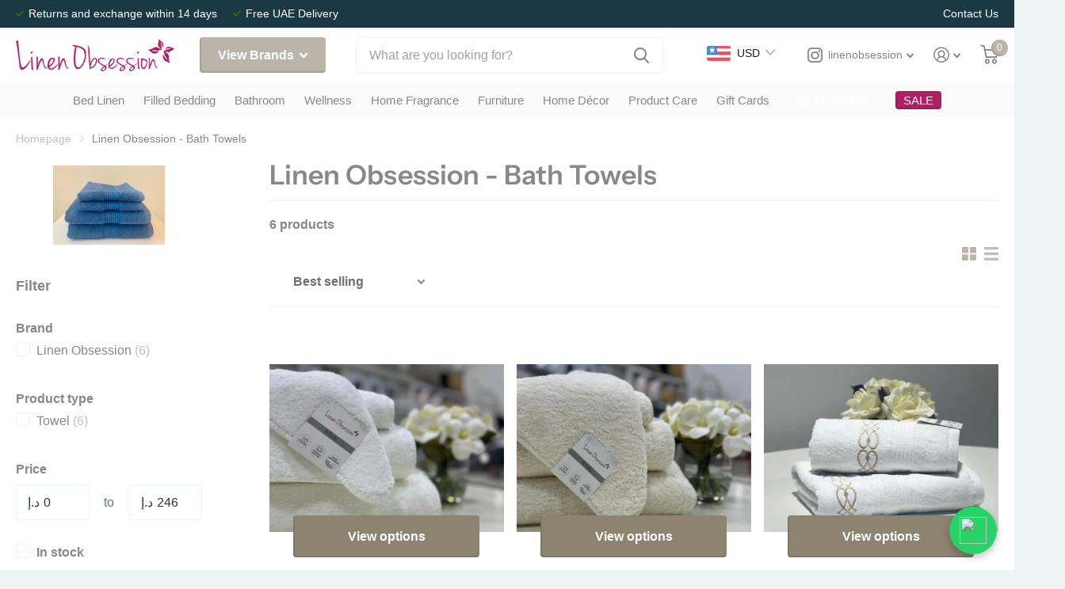

--- FILE ---
content_type: text/html; charset=utf-8
request_url: https://linenobsession.ae/collections/linen-obsession-bath-towel
body_size: 45960
content:
<!doctype html>
<html
  lang="en"
  data-theme="xtra"
  dir="ltr"
  class="no-js t1ac "
>
  <head>
    <meta name="google-site-verification" content="n20ULzEduA02bm--NFYxeA5JcH5jp400zKSj_c-VKA8">
    <!-- Google tag (gtag.js) -->
    <script async src="https://www.googletagmanager.com/gtag/js?id=G-W49RMZTYPR"></script>
    <script>
      window.dataLayer = window.dataLayer || [];
      function gtag(){dataLayer.push(arguments);}
      gtag('js', new Date());

      gtag('config', 'G-W49RMZTYPR');
    </script>
    <meta charset="utf-8">
    <meta http-equiv="x-ua-compatible" content="ie=edge">
    <title>
      Linen Obsession - Bath Towels
      
    </title><meta name="theme-color" content="">
    <meta name="MobileOptimized" content="320">
    <meta name="HandheldFriendly" content="true">
    <meta
      name="viewport"
      content="width=device-width, initial-scale=1, minimum-scale=1, maximum-scale=5, viewport-fit=cover, shrink-to-fit=no"
    >
    <meta name="msapplication-config" content="//linenobsession.ae/cdn/shop/t/21/assets/browserconfig.xml?v=52024572095365081671705901034">
    <link rel="canonical" href="https://linenobsession.ae/collections/linen-obsession-bath-towel">
    <link rel="preconnect" href="https://cdn.shopify.com" crossorigin>
    <link rel="preconnect" href="https://fonts.shopifycdn.com" crossorigin><link rel="preload" as="style" href="//linenobsession.ae/cdn/shop/t/21/assets/screen.css?v=179631592491608500801710764059">
    <link rel="preload" as="style" href="//linenobsession.ae/cdn/shop/t/21/assets/screen-settings.css?v=72745152384230146161762162122">
    
    <link rel="preload" as="font" href="//linenobsession.ae/cdn/fonts/instrument_sans/instrumentsans_n6.27dc66245013a6f7f317d383a3cc9a0c347fb42d.woff2" type="font/woff2" crossorigin>
    
    <link rel="preload" as="font" href="//linenobsession.ae/cdn/shop/t/21/assets/icomoon.woff2?v=116079833694324411671705901034" crossorigin>
    <link media="screen" rel="stylesheet" href="//linenobsession.ae/cdn/shop/t/21/assets/screen.css?v=179631592491608500801710764059" id="core-css">
    
    <noscript><link rel="stylesheet" href="//linenobsession.ae/cdn/shop/t/21/assets/async-menu.css?v=18754943052648171881705901034"></noscript><link media="screen" rel="stylesheet" href="//linenobsession.ae/cdn/shop/t/21/assets/page-collection.css?v=5942049774456886371705901034" id="collection-css"><link media="screen" rel="stylesheet" href="//linenobsession.ae/cdn/shop/t/21/assets/screen-settings.css?v=72745152384230146161762162122" id="custom-css">
      <link media="screen" rel="stylesheet" href="//linenobsession.ae/cdn/shop/t/21/assets/theme-accessible.css?v=19045189261056603801705901034" id="accessible-mode-css">
<link rel="icon" href="//linenobsession.ae/cdn/shop/files/Raspberry_Round_Logo-01_66755eb5-814a-41eb-9f2c-0ca057ddb5fd.jpg?crop=center&height=32&v=1679259943&width=32" type="image/png">
      <link rel="mask-icon" href="safari-pinned-tab.svg" color="#333333">
      <link rel="apple-touch-icon" href="apple-touch-icon.png"><link rel="manifest" href="//linenobsession.ae/cdn/shop/t/21/assets/manifest.json?v=69675086569049310631705901034">
    <link rel="preconnect" href="//cdn.shopify.com">
    <script>
      document.documentElement.classList.remove('no-js');
    </script>
    <meta name="msapplication-config" content="//linenobsession.ae/cdn/shop/t/21/assets/browserconfig.xml?v=52024572095365081671705901034">
<meta property="og:title" content="Linen Obsession - Bath Towels">
<meta property="og:type" content="product.group">
<meta property="og:description" content="Where to buy best high quality linen in UAE. We sell Christy bath towels, pillows & duvets covers. Egyptian cotton sateen & percale sheets in 200 TC, 300, 400, 500, 100 Thread Count & Real Hotel Linen. Delivery to Dubai Abu Dhabi UAE Saudi Kuwait Oman. We supply Debenhams, Jashanmal, British Home Stores plus more.">
<meta property="og:site_name" content="Linen Obsession">
<meta property="og:url" content="https://linenobsession.ae/collections/linen-obsession-bath-towel">

<meta property="og:image" content="http://linenobsession.ae/cdn/shop/collections/Linen-Obsession-Bath-Towel.jpg?crop=center&height=500&v=1666682038&width=600">
<meta property="og:image:secure_url" content="https://linenobsession.ae/cdn/shop/collections/Linen-Obsession-Bath-Towel.jpg?crop=center&height=500&v=1666682038&width=600">
<meta name="twitter:title" content="Linen Obsession - Bath Towels">
<meta name="twitter:description" content="Where to buy best high quality linen in UAE. We sell Christy bath towels, pillows & duvets covers. Egyptian cotton sateen & percale sheets in 200 TC, 300, 400, 500, 100 Thread Count & Real Hotel Linen. Delivery to Dubai Abu Dhabi UAE Saudi Kuwait Oman. We supply Debenhams, Jashanmal, British Home Stores plus more.">
<meta name="twitter:site" content="Linen Obsession">

<meta property="twitter:image" content="http://linenobsession.ae/cdn/shop/collections/Linen-Obsession-Bath-Towel.jpg?crop=center&height=500&v=1666682038&width=600">
<script type="application/ld+json">
  [{
      "@context": "http://schema.org/",
      "@type": "Organization",
      "url": "https://linenobsession.ae/collections/linen-obsession-bath-towel",
      "name": "Linen Obsession",
      "legalName": "Linen Obsession",
      "description": "Where to buy best high quality linen in UAE. We sell Christy bath towels, pillows & duvets covers. Egyptian cotton sateen & percale sheets in 200 TC, 300, 400, 500, 100 Thread Count & Real Hotel Linen. Delivery to Dubai Abu Dhabi UAE Saudi Kuwait Oman. We supply Debenhams, Jashanmal, British Home Stores plus more.","contactPoint": {
        "@type": "ContactPoint",
        "contactType": "Customer service",
        "telephone": "+971 4 399 1890"
      },
      "address": {
        "@type": "PostalAddress",
        "streetAddress": "Al Quoz 3, TRN: 100613642600003",
        "addressLocality": "Dubai",
        "postalCode": "Dubai",
        "addressCountry": "UNITED ARAB EMIRATES"
      }
    },
    {
      "@context": "http://schema.org",
      "@type": "WebSite",
      "url": "https://linenobsession.ae/collections/linen-obsession-bath-towel",
      "name": "Linen Obsession",
      "description": "Where to buy best high quality linen in UAE. We sell Christy bath towels, pillows & duvets covers. Egyptian cotton sateen & percale sheets in 200 TC, 300, 400, 500, 100 Thread Count & Real Hotel Linen. Delivery to Dubai Abu Dhabi UAE Saudi Kuwait Oman. We supply Debenhams, Jashanmal, British Home Stores plus more.",
      "author": [
        {
          "@type": "Organization",
          "url": "https://www.someoneyouknow.online",
          "name": "Someoneyouknow",
          "address": {
            "@type": "PostalAddress",
            "streetAddress": "Wilhelminaplein 25",
            "addressLocality": "Eindhoven",
            "addressRegion": "NB",
            "postalCode": "5611 HG",
            "addressCountry": "NL"
          }
        }
      ]
    }
  ]
</script>

    <style>.spf-filter-loading #gf-products > *:not(.spf-product--skeleton){visibility: hidden; opacity: 0}</style>
<script>
  document.getElementsByTagName('html')[0].classList.add('spf-filter-loading');
  window.addEventListener("globoFilterRenderCompleted",function(e){document.getElementsByTagName('html')[0].classList.remove('spf-filter-loading')})
  window.sortByRelevance = false;
  window.moneyFormat = "<span class=money>AED {{ amount }}</span>";
  window.GloboMoneyFormat = "<span class=money>AED {{ amount }}</span>";
  window.GloboMoneyWithCurrencyFormat = "<span class=money>AED {{ amount }}</span>";
  window.filterPriceRate = 1;
  window.filterPriceAdjustment = 1;

  window.shopCurrency = "AED";
  window.currentCurrency = "AED";

  window.isMultiCurrency = false;
  window.globoFilterAssetsUrl = '//linenobsession.ae/cdn/shop/t/21/assets/';
  window.assetsUrl = '//linenobsession.ae/cdn/shop/t/21/assets/';
  window.filesUrl = '//linenobsession.ae/cdn/shop/files/';
  var page_id = 290738110657;
  var globo_filters_json = {"default":0}
  var GloboFilterConfig = {
    api: {
      filterUrl: "https://filter-v7.globosoftware.net/filter",
      searchUrl: "https://filter-v7.globosoftware.net/search",
      url: "https://filter-v7.globosoftware.net",
    },
    shop: {
      name: "Linen Obsession",
      url: "https://linenobsession.ae",
      domain: "linen-obsession.myshopify.com",
      is_multicurrency: false,
      currency: "AED",
      cur_currency: "AED",
      cur_locale: "en",
      locale: "en",
      root_url: "",
      country_code: "AE",
      product_image: {width: 360, height: 504},
      no_image_url: "https://cdn.shopify.com/s/images/themes/product-1.png",
      themeStoreId: 1609,
      swatches:  null,
      newUrlStruct: true,
      translation: {"default":{"search":{"suggestions":"Suggestions","collections":"Collections","pages":"Pages","product":"Product","products":"Products","view_all":"Search for","view_all_products":"View all products","not_found":"Sorry, nothing found for","product_not_found":"No products were found","no_result_keywords_suggestions_title":"Popular searches","no_result_products_suggestions_title":"However, You may like","zero_character_keywords_suggestions_title":"Suggestions","zero_character_popular_searches_title":"Popular searches","zero_character_products_suggestions_title":"Trending products"},"form":{"heading":"Search products","select":"-- Select --","search":"Search","submit":"Search","clear":"Clear"},"filter":{"filter_by":"Filter By","clear_all":"Clear All","view":"View","clear":"Clear","in_stock":"In Stock","out_of_stock":"Out of Stock","ready_to_ship":"Ready to ship","search":"Search options","choose_values":"Choose values"},"sort":{"sort_by":"Sort By","manually":"Featured","availability_in_stock_first":"Availability","relevance":"Relevance","best_selling":"Best Selling","alphabetically_a_z":"Alphabetically, A-Z","alphabetically_z_a":"Alphabetically, Z-A","price_low_to_high":"Price, low to high","price_high_to_low":"Price, high to low","date_new_to_old":"Date, new to old","date_old_to_new":"Date, old to new","sale_off":"% Sale off"},"product":{"add_to_cart":"Add to cart","unavailable":"Unavailable","sold_out":"Sold out","sale":"Sale","load_more":"Load more","limit":"Show","search":"Search products","no_results":"Sorry, there are no products in this collection"}}},
      redirects: null,
      images: ["placeholder-pixel.png"],
      settings: {"favicon":"\/\/linenobsession.ae\/cdn\/shop\/files\/Raspberry_Round_Logo-01_66755eb5-814a-41eb-9f2c-0ca057ddb5fd.jpg?v=1679259943","show_accessibility":true,"enable_accessibility_default":true,"rtl":false,"banners_clickable":true,"palette_white":"#FFFFFF","palette_black":"#86888c","palette_light":"#edf4f4","palette_dark":"#1a3945","palette_accent":"#bab4a9","palette_light_2":"#f4f4f4","palette_light_gradient":"linear-gradient(120deg, rgba(244, 244, 244, 1), rgba(239, 179, 76, 0.51) 100%)","palette_dark_gradient":"linear-gradient(320deg, rgba(232, 74, 147, 1) 4%, rgba(239, 179, 76, 1) 100%)","title_color":"black","text_color":"black","show_color_scheme_bar":true,"body_background_color":"#FFFFFF","positive_vibes":"#64cd82","negative_vibes":"#e93d3d","regular_button_color":"#efb34c","regular_button_text_color":"#ffffff","buy_button_color":"#bab4a9","buy_button_text_color":"#FFFFFF","dynamic_buy_button_color":"#1a3945","dynamic_buy_button_text_color":"#ffffff","price_color":"#1a3945","compare_at_price_color":"#e93d3d","product_label_color":"#1a3945","product_label_text_color":"#ffffff","sale_label_color":"#af1f65","sale_label_text_color":"#FFFFFF","heading_font":{"error":"json not allowed for this object"},"body_font":{"error":"json not allowed for this object"},"mobile_font_size":"18px","product_image_ratio":"310x310","fill_product_images":false,"multiply_product_images":false,"multiply_collection_images":"none","everything_rounded":true,"button_height":"size-m","button_style":"solid","button_rounded":"slightly-rounded","button_font":"body","show_sale_label":true,"show_stock_label":true,"stock_label_qty":1,"show_price_varies":true,"product_custom_label":"","show_product_stock":true,"show_product_rating":false,"show_vendor":false,"product_short_description":"product_description","product_short_description_text":"","product_titles_caps":false,"enable_free_shipping":false,"free_shipping_amount":50,"product_deliverytime_in_stock":"","product_deliverytime_not_in_stock":"","default_product_deliverytime_in_stock":"","default_product_deliverytime_not_in_stock":"","show_deliverytime_always":false,"shipping_timer_show_until":"17:00","shipping_timer_show_from":"07:00:00","shipping_timer_enable_1":false,"shipping_timer_enable_2":false,"shipping_timer_enable_3":false,"shipping_timer_enable_4":false,"shipping_timer_enable_5":false,"shipping_timer_enable_6":false,"shipping_timer_enable_7":false,"whatsapp":971503860307,"social_instagram":"https:\/\/www.instagram.com\/linenobsession\/","social_instagram_name":"linenobsession","social_pinterest":null,"social_pinterest_name":"","social_youtube":null,"social_youtube_name":"","social_facebook":"https:\/\/www.facebook.com\/linenobsession?fref=ts\u0026ref=br_tf","social_facebook_name":"Linen Obsession","social_twitter":null,"social_twitter_name":"","social_tiktok_name":"","social_tumblr_name":"","social_snapchat_name":"","show_newsletterpopup":false,"newsletter_popup_seconds":1,"enable_newsletter_terms_checkbox":false,"newsletter_terms_text":"\u003cp\u003eI accept the \u003ca href=\"\/policies\/privacy-policy\" title=\"Privacy Policy\"\u003eprivacy policy\u003c\/a\u003e","show_cookiebanner":"none","cookiebanner_title":"Good to have you here!","cookiebanner_text":"\u003ch6\u003eOur shop uses cookies. By clicking on Accept you are agreeing to our \u003ca href=\"\/policies\/terms-of-service\" target=\"_blank\" title=\"Terms of Service\"\u003eterms of service\u003c\/a\u003e and \u003ca href=\"\/policies\/privacy-policy\" target=\"_blank\" title=\"Privacy Policy\"\u003eprivacy policy\u003c\/a\u003e.\u003c\/h6\u003e","checkout_logo_position":"left","checkout_logo_size":"small","checkout_body_background_color":"#fff","checkout_input_background_color_mode":"white","checkout_sidebar_background_color":"#fafafa","checkout_heading_font":"-apple-system, BlinkMacSystemFont, 'Segoe UI', Roboto, Helvetica, Arial, sans-serif, 'Apple Color Emoji', 'Segoe UI Emoji', 'Segoe UI Symbol'","checkout_body_font":"-apple-system, BlinkMacSystemFont, 'Segoe UI', Roboto, Helvetica, Arial, sans-serif, 'Apple Color Emoji', 'Segoe UI Emoji', 'Segoe UI Symbol'","checkout_accent_color":"#ea558d","checkout_button_color":"#64cd82","checkout_error_color":"#e93d3d","enable_quick_buy_desktop":false,"enable_quick_buy_mobile":false,"enable_quick_buy_qty_selector":true,"palette_light-gradient":"linear-gradient(136deg, rgba(250, 216, 229, 1) 11%, rgba(255, 243, 234, 1) 84%)","palette_dark-gradient":"linear-gradient(180deg, rgba(232, 74, 147, 1), rgba(251, 195, 74, 1) 100%)","newsletter_show_check":false,"product_deliverytime":"","cookiebar_text":"\u003cp\u003eOur shop uses cookies. By clicking on Accept you are agreeing to our \u003ca href=\"\/policies\/terms-of-service\" target=\"_blank\" title=\"Terms of Service\"\u003eterms of service\u003c\/a\u003e and \u003ca href=\"\/policies\/privacy-policy\" target=\"_blank\" title=\"Privacy Policy\"\u003eprivacy policy\u003c\/a\u003e.\u003c\/p\u003e","newsletter_terms_link":"","show_article_author":true,"show_article_excerpt":false,"customer_layout":"customer_area"},
      separate_options: null,
      home_filter: false,
      page: "collection",
      layout: "theme"
    },
    taxes: null,
    special_countries: null,
    adjustments: null,

    year_make_model: {
      id: null
    },
    filter: {
      id: globo_filters_json[page_id] || globo_filters_json['default'] || 0,
      layout: 1,
      showCount: true,
      isLoadMore: 0,
      filter_on_search_page: false
    },
    search:{
      enable: false,
      zero_character_suggestion: false,
      layout: 1,
    },
    collection: {
      id:290738110657,
      handle:'linen-obsession-bath-towel',
      sort: "best-selling",
      tags: null,
      vendor: null,
      type: null,
      term: null,
      limit: 12,
      products_count: 6,
      excludeTags: null
    },
    customer: false,
    selector: {
      sortBy: '.collection-sorting',
      pagination: '.pagination:first, .paginate:first, .pagination-custom:first, #pagination:first, #gf_pagination_wrap',
      products: '.grid.grid-collage'
    }
  };

</script>
<script defer src="//linenobsession.ae/cdn/shop/t/21/assets/v5.globo.filter.lib.js?v=139032469790209992371705901034"></script>
<link rel="preload stylesheet" href="//linenobsession.ae/cdn/shop/t/21/assets/v5.globo.filter.css?v=144883557164187975851705901034" as="style">







    <script>window.performance && window.performance.mark && window.performance.mark('shopify.content_for_header.start');</script><meta name="google-site-verification" content="qv1p9VkVWHIWO4_0R03s41Pr5BNNbaucz7oLk9pb_uI">
<meta id="shopify-digital-wallet" name="shopify-digital-wallet" content="/14141560/digital_wallets/dialog">
<link rel="alternate" type="application/atom+xml" title="Feed" href="/collections/linen-obsession-bath-towel.atom" />
<link rel="alternate" hreflang="x-default" href="https://linenobsession.ae/collections/linen-obsession-bath-towel">
<link rel="alternate" hreflang="en" href="https://linenobsession.ae/collections/linen-obsession-bath-towel">
<link rel="alternate" hreflang="ar" href="https://linenobsession.ae/ar/collections/linen-obsession-bath-towel">
<link rel="alternate" type="application/json+oembed" href="https://linenobsession.ae/collections/linen-obsession-bath-towel.oembed">
<script async="async" src="/checkouts/internal/preloads.js?locale=en-AE"></script>
<script id="shopify-features" type="application/json">{"accessToken":"57ac938921fb7f85ee6a47a8967e34dd","betas":["rich-media-storefront-analytics"],"domain":"linenobsession.ae","predictiveSearch":true,"shopId":14141560,"locale":"en"}</script>
<script>var Shopify = Shopify || {};
Shopify.shop = "linen-obsession.myshopify.com";
Shopify.locale = "en";
Shopify.currency = {"active":"AED","rate":"1.0"};
Shopify.country = "AE";
Shopify.theme = {"name":"Main Theme - May 2025","id":163169927361,"schema_name":"Xtra","schema_version":"1.0.1","theme_store_id":1609,"role":"main"};
Shopify.theme.handle = "null";
Shopify.theme.style = {"id":null,"handle":null};
Shopify.cdnHost = "linenobsession.ae/cdn";
Shopify.routes = Shopify.routes || {};
Shopify.routes.root = "/";</script>
<script type="module">!function(o){(o.Shopify=o.Shopify||{}).modules=!0}(window);</script>
<script>!function(o){function n(){var o=[];function n(){o.push(Array.prototype.slice.apply(arguments))}return n.q=o,n}var t=o.Shopify=o.Shopify||{};t.loadFeatures=n(),t.autoloadFeatures=n()}(window);</script>
<script id="shop-js-analytics" type="application/json">{"pageType":"collection"}</script>
<script defer="defer" async type="module" src="//linenobsession.ae/cdn/shopifycloud/shop-js/modules/v2/client.init-shop-cart-sync_C5BV16lS.en.esm.js"></script>
<script defer="defer" async type="module" src="//linenobsession.ae/cdn/shopifycloud/shop-js/modules/v2/chunk.common_CygWptCX.esm.js"></script>
<script type="module">
  await import("//linenobsession.ae/cdn/shopifycloud/shop-js/modules/v2/client.init-shop-cart-sync_C5BV16lS.en.esm.js");
await import("//linenobsession.ae/cdn/shopifycloud/shop-js/modules/v2/chunk.common_CygWptCX.esm.js");

  window.Shopify.SignInWithShop?.initShopCartSync?.({"fedCMEnabled":true,"windoidEnabled":true});

</script>
<script>(function() {
  var isLoaded = false;
  function asyncLoad() {
    if (isLoaded) return;
    isLoaded = true;
    var urls = ["https:\/\/enkomion.com\/instantHotjarInstall.js?shop=linen-obsession.myshopify.com","https:\/\/d33a6lvgbd0fej.cloudfront.net\/script_tag\/secomapp.scripttag.js?shop=linen-obsession.myshopify.com"];
    for (var i = 0; i < urls.length; i++) {
      var s = document.createElement('script');
      s.type = 'text/javascript';
      s.async = true;
      s.src = urls[i];
      var x = document.getElementsByTagName('script')[0];
      x.parentNode.insertBefore(s, x);
    }
  };
  if(window.attachEvent) {
    window.attachEvent('onload', asyncLoad);
  } else {
    window.addEventListener('load', asyncLoad, false);
  }
})();</script>
<script id="__st">var __st={"a":14141560,"offset":14400,"reqid":"b3280826-5c7f-498d-aac6-e8f42ff5fccc-1768658274","pageurl":"linenobsession.ae\/collections\/linen-obsession-bath-towel","u":"992c0731dbd4","p":"collection","rtyp":"collection","rid":290738110657};</script>
<script>window.ShopifyPaypalV4VisibilityTracking = true;</script>
<script id="captcha-bootstrap">!function(){'use strict';const t='contact',e='account',n='new_comment',o=[[t,t],['blogs',n],['comments',n],[t,'customer']],c=[[e,'customer_login'],[e,'guest_login'],[e,'recover_customer_password'],[e,'create_customer']],r=t=>t.map((([t,e])=>`form[action*='/${t}']:not([data-nocaptcha='true']) input[name='form_type'][value='${e}']`)).join(','),a=t=>()=>t?[...document.querySelectorAll(t)].map((t=>t.form)):[];function s(){const t=[...o],e=r(t);return a(e)}const i='password',u='form_key',d=['recaptcha-v3-token','g-recaptcha-response','h-captcha-response',i],f=()=>{try{return window.sessionStorage}catch{return}},m='__shopify_v',_=t=>t.elements[u];function p(t,e,n=!1){try{const o=window.sessionStorage,c=JSON.parse(o.getItem(e)),{data:r}=function(t){const{data:e,action:n}=t;return t[m]||n?{data:e,action:n}:{data:t,action:n}}(c);for(const[e,n]of Object.entries(r))t.elements[e]&&(t.elements[e].value=n);n&&o.removeItem(e)}catch(o){console.error('form repopulation failed',{error:o})}}const l='form_type',E='cptcha';function T(t){t.dataset[E]=!0}const w=window,h=w.document,L='Shopify',v='ce_forms',y='captcha';let A=!1;((t,e)=>{const n=(g='f06e6c50-85a8-45c8-87d0-21a2b65856fe',I='https://cdn.shopify.com/shopifycloud/storefront-forms-hcaptcha/ce_storefront_forms_captcha_hcaptcha.v1.5.2.iife.js',D={infoText:'Protected by hCaptcha',privacyText:'Privacy',termsText:'Terms'},(t,e,n)=>{const o=w[L][v],c=o.bindForm;if(c)return c(t,g,e,D).then(n);var r;o.q.push([[t,g,e,D],n]),r=I,A||(h.body.append(Object.assign(h.createElement('script'),{id:'captcha-provider',async:!0,src:r})),A=!0)});var g,I,D;w[L]=w[L]||{},w[L][v]=w[L][v]||{},w[L][v].q=[],w[L][y]=w[L][y]||{},w[L][y].protect=function(t,e){n(t,void 0,e),T(t)},Object.freeze(w[L][y]),function(t,e,n,w,h,L){const[v,y,A,g]=function(t,e,n){const i=e?o:[],u=t?c:[],d=[...i,...u],f=r(d),m=r(i),_=r(d.filter((([t,e])=>n.includes(e))));return[a(f),a(m),a(_),s()]}(w,h,L),I=t=>{const e=t.target;return e instanceof HTMLFormElement?e:e&&e.form},D=t=>v().includes(t);t.addEventListener('submit',(t=>{const e=I(t);if(!e)return;const n=D(e)&&!e.dataset.hcaptchaBound&&!e.dataset.recaptchaBound,o=_(e),c=g().includes(e)&&(!o||!o.value);(n||c)&&t.preventDefault(),c&&!n&&(function(t){try{if(!f())return;!function(t){const e=f();if(!e)return;const n=_(t);if(!n)return;const o=n.value;o&&e.removeItem(o)}(t);const e=Array.from(Array(32),(()=>Math.random().toString(36)[2])).join('');!function(t,e){_(t)||t.append(Object.assign(document.createElement('input'),{type:'hidden',name:u})),t.elements[u].value=e}(t,e),function(t,e){const n=f();if(!n)return;const o=[...t.querySelectorAll(`input[type='${i}']`)].map((({name:t})=>t)),c=[...d,...o],r={};for(const[a,s]of new FormData(t).entries())c.includes(a)||(r[a]=s);n.setItem(e,JSON.stringify({[m]:1,action:t.action,data:r}))}(t,e)}catch(e){console.error('failed to persist form',e)}}(e),e.submit())}));const S=(t,e)=>{t&&!t.dataset[E]&&(n(t,e.some((e=>e===t))),T(t))};for(const o of['focusin','change'])t.addEventListener(o,(t=>{const e=I(t);D(e)&&S(e,y())}));const B=e.get('form_key'),M=e.get(l),P=B&&M;t.addEventListener('DOMContentLoaded',(()=>{const t=y();if(P)for(const e of t)e.elements[l].value===M&&p(e,B);[...new Set([...A(),...v().filter((t=>'true'===t.dataset.shopifyCaptcha))])].forEach((e=>S(e,t)))}))}(h,new URLSearchParams(w.location.search),n,t,e,['guest_login'])})(!0,!0)}();</script>
<script integrity="sha256-4kQ18oKyAcykRKYeNunJcIwy7WH5gtpwJnB7kiuLZ1E=" data-source-attribution="shopify.loadfeatures" defer="defer" src="//linenobsession.ae/cdn/shopifycloud/storefront/assets/storefront/load_feature-a0a9edcb.js" crossorigin="anonymous"></script>
<script data-source-attribution="shopify.dynamic_checkout.dynamic.init">var Shopify=Shopify||{};Shopify.PaymentButton=Shopify.PaymentButton||{isStorefrontPortableWallets:!0,init:function(){window.Shopify.PaymentButton.init=function(){};var t=document.createElement("script");t.src="https://linenobsession.ae/cdn/shopifycloud/portable-wallets/latest/portable-wallets.en.js",t.type="module",document.head.appendChild(t)}};
</script>
<script data-source-attribution="shopify.dynamic_checkout.buyer_consent">
  function portableWalletsHideBuyerConsent(e){var t=document.getElementById("shopify-buyer-consent"),n=document.getElementById("shopify-subscription-policy-button");t&&n&&(t.classList.add("hidden"),t.setAttribute("aria-hidden","true"),n.removeEventListener("click",e))}function portableWalletsShowBuyerConsent(e){var t=document.getElementById("shopify-buyer-consent"),n=document.getElementById("shopify-subscription-policy-button");t&&n&&(t.classList.remove("hidden"),t.removeAttribute("aria-hidden"),n.addEventListener("click",e))}window.Shopify?.PaymentButton&&(window.Shopify.PaymentButton.hideBuyerConsent=portableWalletsHideBuyerConsent,window.Shopify.PaymentButton.showBuyerConsent=portableWalletsShowBuyerConsent);
</script>
<script data-source-attribution="shopify.dynamic_checkout.cart.bootstrap">document.addEventListener("DOMContentLoaded",(function(){function t(){return document.querySelector("shopify-accelerated-checkout-cart, shopify-accelerated-checkout")}if(t())Shopify.PaymentButton.init();else{new MutationObserver((function(e,n){t()&&(Shopify.PaymentButton.init(),n.disconnect())})).observe(document.body,{childList:!0,subtree:!0})}}));
</script>
<link id="shopify-accelerated-checkout-styles" rel="stylesheet" media="screen" href="https://linenobsession.ae/cdn/shopifycloud/portable-wallets/latest/accelerated-checkout-backwards-compat.css" crossorigin="anonymous">
<style id="shopify-accelerated-checkout-cart">
        #shopify-buyer-consent {
  margin-top: 1em;
  display: inline-block;
  width: 100%;
}

#shopify-buyer-consent.hidden {
  display: none;
}

#shopify-subscription-policy-button {
  background: none;
  border: none;
  padding: 0;
  text-decoration: underline;
  font-size: inherit;
  cursor: pointer;
}

#shopify-subscription-policy-button::before {
  box-shadow: none;
}

      </style>

<script>window.performance && window.performance.mark && window.performance.mark('shopify.content_for_header.end');</script>
    <link media="screen" rel="stylesheet" href="//linenobsession.ae/cdn/shop/t/21/assets/custom.css?v=122337060284415017511747335208" id="custom-css">

    <link
      rel="stylesheet"
      type="text/css"
      href="https://owlcarousel2.github.io/OwlCarousel2/assets/owlcarousel/assets/owl.carousel.min.css"
    >
    <script src="https://ajax.googleapis.com/ajax/libs/jquery/3.6.0/jquery.min.js"></script>
    <script
      type="text/javascript"
      src="https://owlcarousel2.github.io/OwlCarousel2/assets/owlcarousel/owl.carousel.js"
    ></script>
    <script type="text/javascript">
        $( document ).ready(function() {
        $('.owl-carousel-all').owlCarousel({
          loop:true,
          margin:16,
          autoplay: true,
          autoplayTimeout: 4000,
          autoplayHoverPause: true,
          responsiveClass: true,
          nav:true,
          responsive:{
              0:{
                  items:1
              },
              600:{
                  items:3
              },
              1000:{
                  items:4
              },
              1199:{
                  items:5
              }
          }

      });
        $('.owl-carousel2').owlCarousel({
          loop:true,
          margin:16,
          autoplay: true,
          autoplayTimeout: 4000,
          autoplayHoverPause: true,
          responsiveClass: true,
          nav:true,
          responsive:{
              0:{
                  items:1
              },
              600:{
                  items:2
              },
              1000:{
                  items:3
              }
          }

      })
      });
    </script>
  <!-- BEGIN app block: shopify://apps/bucks/blocks/app-embed/4f0a9b06-9da4-4a49-b378-2de9d23a3af3 -->
<script>
  window.bucksCC = window.bucksCC || {};
  window.bucksCC.metaConfig = {};
  window.bucksCC.reConvert = function() {};
  "function" != typeof Object.assign && (Object.assign = function(n) {
    if (null == n) 
      throw new TypeError("Cannot convert undefined or null to object");
    



    for (var r = Object(n), t = 1; t < arguments.length; t++) {
      var e = arguments[t];
      if (null != e) 
        for (var o in e) 
          e.hasOwnProperty(o) && (r[o] = e[o])
    }
    return r
  });

const bucks_validateJson = json => {
    let checkedJson;
    try {
        checkedJson = JSON.parse(json);
    } catch (error) { }
    return checkedJson;
};

  const bucks_encodedData = "[base64]";

  const bucks_myshopifyDomain = "linenobsession.ae";

  const decodedURI = atob(bucks_encodedData);
  const bucks_decodedString = decodeURIComponent(decodedURI);


  const bucks_parsedData = bucks_validateJson(bucks_decodedString) || {};
  Object.assign(window.bucksCC.metaConfig, {

    ... bucks_parsedData,
    money_format: "\u003cspan class=money\u003eAED {{ amount }}\u003c\/span\u003e",
    money_with_currency_format: "\u003cspan class=money\u003eAED {{ amount }}\u003c\/span\u003e",
    userCurrency: "AED"

  });
  window.bucksCC.reConvert = function() {};
  window.bucksCC.themeAppExtension = true;
  window.bucksCC.metaConfig.multiCurrencies = [];
  window.bucksCC.localization = {};
  
  

  window.bucksCC.localization.availableCountries = ["BH","KW","OM","QA","SA","AE"];
  window.bucksCC.localization.availableLanguages = ["en","ar"];

  
  window.bucksCC.metaConfig.multiCurrencies = "AED".split(',') || '';
  window.bucksCC.metaConfig.cartCurrency = "AED" || '';

  if ((((window || {}).bucksCC || {}).metaConfig || {}).instantLoader) {
    self.fetch || (self.fetch = function(e, n) {
      return n = n || {},
      new Promise(function(t, s) {
        var r = new XMLHttpRequest,
          o = [],
          u = [],
          i = {},
          a = function() {
            return {
              ok: 2 == (r.status / 100 | 0),
              statusText: r.statusText,
              status: r.status,
              url: r.responseURL,
              text: function() {
                return Promise.resolve(r.responseText)
              },
              json: function() {
                return Promise.resolve(JSON.parse(r.responseText))
              },
              blob: function() {
                return Promise.resolve(new Blob([r.response]))
              },
              clone: a,
              headers: {
                keys: function() {
                  return o
                },
                entries: function() {
                  return u
                },
                get: function(e) {
                  return i[e.toLowerCase()]
                },
                has: function(e) {
                  return e.toLowerCase() in i
                }
              }
            }
          };
        for (var c in r.open(n.method || "get", e, !0), r.onload = function() {
          r.getAllResponseHeaders().replace(/^(.*?):[^S\n]*([sS]*?)$/gm, function(e, n, t) {
            o.push(n = n.toLowerCase()),
            u.push([n, t]),
            i[n] = i[n]
              ? i[n] + "," + t
              : t
          }),
          t(a())
        },
        r.onerror = s,
        r.withCredentials = "include" == n.credentials,
        n.headers) 
          r.setRequestHeader(c, n.headers[c]);
        r.send(n.body || null)
      })
    });
    !function() {
      function t(t) {
        const e = document.createElement("style");
        e.innerText = t,
        document.head.appendChild(e)
      }
      function e(t) {
        const e = document.createElement("script");
        e.type = "text/javascript",
        e.text = t,
        document.head.appendChild(e),
        console.log("%cBUCKSCC: Instant Loader Activated ⚡️", "background: #1c64f6; color: #fff; font-size: 12px; font-weight:bold; padding: 5px 10px; border-radius: 3px")
      }
      let n = sessionStorage.getItem("bucksccHash");
      (
        n = n
          ? JSON.parse(n)
          : null
      )
        ? e(n)
        : fetch(`https://${bucks_myshopifyDomain}/apps/buckscc/sdk.min.js`, {mode: "no-cors"}).then(function(t) {
          return t.text()
        }).then(function(t) {
          if ((t || "").length > 100) {
            const o = JSON.stringify(t);
            sessionStorage.setItem("bucksccHash", o),
            n = t,
            e(t)
          }
        })
    }();
  }

  const themeAppExLoadEvent = new Event("BUCKSCC_THEME-APP-EXTENSION_LOADED", { bubbles: true, cancelable: false });

  // Dispatch the custom event on the window
  window.dispatchEvent(themeAppExLoadEvent);

</script><!-- END app block --><!-- BEGIN app block: shopify://apps/klaviyo-email-marketing-sms/blocks/klaviyo-onsite-embed/2632fe16-c075-4321-a88b-50b567f42507 -->












  <script async src="https://static.klaviyo.com/onsite/js/ReTnUL/klaviyo.js?company_id=ReTnUL"></script>
  <script>!function(){if(!window.klaviyo){window._klOnsite=window._klOnsite||[];try{window.klaviyo=new Proxy({},{get:function(n,i){return"push"===i?function(){var n;(n=window._klOnsite).push.apply(n,arguments)}:function(){for(var n=arguments.length,o=new Array(n),w=0;w<n;w++)o[w]=arguments[w];var t="function"==typeof o[o.length-1]?o.pop():void 0,e=new Promise((function(n){window._klOnsite.push([i].concat(o,[function(i){t&&t(i),n(i)}]))}));return e}}})}catch(n){window.klaviyo=window.klaviyo||[],window.klaviyo.push=function(){var n;(n=window._klOnsite).push.apply(n,arguments)}}}}();</script>

  




  <script>
    window.klaviyoReviewsProductDesignMode = false
  </script>







<!-- END app block --><script src="https://cdn.shopify.com/extensions/019ba2d3-5579-7382-9582-e9b49f858129/bucks-23/assets/widgetLoader.js" type="text/javascript" defer="defer"></script>
<link href="https://monorail-edge.shopifysvc.com" rel="dns-prefetch">
<script>(function(){if ("sendBeacon" in navigator && "performance" in window) {try {var session_token_from_headers = performance.getEntriesByType('navigation')[0].serverTiming.find(x => x.name == '_s').description;} catch {var session_token_from_headers = undefined;}var session_cookie_matches = document.cookie.match(/_shopify_s=([^;]*)/);var session_token_from_cookie = session_cookie_matches && session_cookie_matches.length === 2 ? session_cookie_matches[1] : "";var session_token = session_token_from_headers || session_token_from_cookie || "";function handle_abandonment_event(e) {var entries = performance.getEntries().filter(function(entry) {return /monorail-edge.shopifysvc.com/.test(entry.name);});if (!window.abandonment_tracked && entries.length === 0) {window.abandonment_tracked = true;var currentMs = Date.now();var navigation_start = performance.timing.navigationStart;var payload = {shop_id: 14141560,url: window.location.href,navigation_start,duration: currentMs - navigation_start,session_token,page_type: "collection"};window.navigator.sendBeacon("https://monorail-edge.shopifysvc.com/v1/produce", JSON.stringify({schema_id: "online_store_buyer_site_abandonment/1.1",payload: payload,metadata: {event_created_at_ms: currentMs,event_sent_at_ms: currentMs}}));}}window.addEventListener('pagehide', handle_abandonment_event);}}());</script>
<script id="web-pixels-manager-setup">(function e(e,d,r,n,o){if(void 0===o&&(o={}),!Boolean(null===(a=null===(i=window.Shopify)||void 0===i?void 0:i.analytics)||void 0===a?void 0:a.replayQueue)){var i,a;window.Shopify=window.Shopify||{};var t=window.Shopify;t.analytics=t.analytics||{};var s=t.analytics;s.replayQueue=[],s.publish=function(e,d,r){return s.replayQueue.push([e,d,r]),!0};try{self.performance.mark("wpm:start")}catch(e){}var l=function(){var e={modern:/Edge?\/(1{2}[4-9]|1[2-9]\d|[2-9]\d{2}|\d{4,})\.\d+(\.\d+|)|Firefox\/(1{2}[4-9]|1[2-9]\d|[2-9]\d{2}|\d{4,})\.\d+(\.\d+|)|Chrom(ium|e)\/(9{2}|\d{3,})\.\d+(\.\d+|)|(Maci|X1{2}).+ Version\/(15\.\d+|(1[6-9]|[2-9]\d|\d{3,})\.\d+)([,.]\d+|)( \(\w+\)|)( Mobile\/\w+|) Safari\/|Chrome.+OPR\/(9{2}|\d{3,})\.\d+\.\d+|(CPU[ +]OS|iPhone[ +]OS|CPU[ +]iPhone|CPU IPhone OS|CPU iPad OS)[ +]+(15[._]\d+|(1[6-9]|[2-9]\d|\d{3,})[._]\d+)([._]\d+|)|Android:?[ /-](13[3-9]|1[4-9]\d|[2-9]\d{2}|\d{4,})(\.\d+|)(\.\d+|)|Android.+Firefox\/(13[5-9]|1[4-9]\d|[2-9]\d{2}|\d{4,})\.\d+(\.\d+|)|Android.+Chrom(ium|e)\/(13[3-9]|1[4-9]\d|[2-9]\d{2}|\d{4,})\.\d+(\.\d+|)|SamsungBrowser\/([2-9]\d|\d{3,})\.\d+/,legacy:/Edge?\/(1[6-9]|[2-9]\d|\d{3,})\.\d+(\.\d+|)|Firefox\/(5[4-9]|[6-9]\d|\d{3,})\.\d+(\.\d+|)|Chrom(ium|e)\/(5[1-9]|[6-9]\d|\d{3,})\.\d+(\.\d+|)([\d.]+$|.*Safari\/(?![\d.]+ Edge\/[\d.]+$))|(Maci|X1{2}).+ Version\/(10\.\d+|(1[1-9]|[2-9]\d|\d{3,})\.\d+)([,.]\d+|)( \(\w+\)|)( Mobile\/\w+|) Safari\/|Chrome.+OPR\/(3[89]|[4-9]\d|\d{3,})\.\d+\.\d+|(CPU[ +]OS|iPhone[ +]OS|CPU[ +]iPhone|CPU IPhone OS|CPU iPad OS)[ +]+(10[._]\d+|(1[1-9]|[2-9]\d|\d{3,})[._]\d+)([._]\d+|)|Android:?[ /-](13[3-9]|1[4-9]\d|[2-9]\d{2}|\d{4,})(\.\d+|)(\.\d+|)|Mobile Safari.+OPR\/([89]\d|\d{3,})\.\d+\.\d+|Android.+Firefox\/(13[5-9]|1[4-9]\d|[2-9]\d{2}|\d{4,})\.\d+(\.\d+|)|Android.+Chrom(ium|e)\/(13[3-9]|1[4-9]\d|[2-9]\d{2}|\d{4,})\.\d+(\.\d+|)|Android.+(UC? ?Browser|UCWEB|U3)[ /]?(15\.([5-9]|\d{2,})|(1[6-9]|[2-9]\d|\d{3,})\.\d+)\.\d+|SamsungBrowser\/(5\.\d+|([6-9]|\d{2,})\.\d+)|Android.+MQ{2}Browser\/(14(\.(9|\d{2,})|)|(1[5-9]|[2-9]\d|\d{3,})(\.\d+|))(\.\d+|)|K[Aa][Ii]OS\/(3\.\d+|([4-9]|\d{2,})\.\d+)(\.\d+|)/},d=e.modern,r=e.legacy,n=navigator.userAgent;return n.match(d)?"modern":n.match(r)?"legacy":"unknown"}(),u="modern"===l?"modern":"legacy",c=(null!=n?n:{modern:"",legacy:""})[u],f=function(e){return[e.baseUrl,"/wpm","/b",e.hashVersion,"modern"===e.buildTarget?"m":"l",".js"].join("")}({baseUrl:d,hashVersion:r,buildTarget:u}),m=function(e){var d=e.version,r=e.bundleTarget,n=e.surface,o=e.pageUrl,i=e.monorailEndpoint;return{emit:function(e){var a=e.status,t=e.errorMsg,s=(new Date).getTime(),l=JSON.stringify({metadata:{event_sent_at_ms:s},events:[{schema_id:"web_pixels_manager_load/3.1",payload:{version:d,bundle_target:r,page_url:o,status:a,surface:n,error_msg:t},metadata:{event_created_at_ms:s}}]});if(!i)return console&&console.warn&&console.warn("[Web Pixels Manager] No Monorail endpoint provided, skipping logging."),!1;try{return self.navigator.sendBeacon.bind(self.navigator)(i,l)}catch(e){}var u=new XMLHttpRequest;try{return u.open("POST",i,!0),u.setRequestHeader("Content-Type","text/plain"),u.send(l),!0}catch(e){return console&&console.warn&&console.warn("[Web Pixels Manager] Got an unhandled error while logging to Monorail."),!1}}}}({version:r,bundleTarget:l,surface:e.surface,pageUrl:self.location.href,monorailEndpoint:e.monorailEndpoint});try{o.browserTarget=l,function(e){var d=e.src,r=e.async,n=void 0===r||r,o=e.onload,i=e.onerror,a=e.sri,t=e.scriptDataAttributes,s=void 0===t?{}:t,l=document.createElement("script"),u=document.querySelector("head"),c=document.querySelector("body");if(l.async=n,l.src=d,a&&(l.integrity=a,l.crossOrigin="anonymous"),s)for(var f in s)if(Object.prototype.hasOwnProperty.call(s,f))try{l.dataset[f]=s[f]}catch(e){}if(o&&l.addEventListener("load",o),i&&l.addEventListener("error",i),u)u.appendChild(l);else{if(!c)throw new Error("Did not find a head or body element to append the script");c.appendChild(l)}}({src:f,async:!0,onload:function(){if(!function(){var e,d;return Boolean(null===(d=null===(e=window.Shopify)||void 0===e?void 0:e.analytics)||void 0===d?void 0:d.initialized)}()){var d=window.webPixelsManager.init(e)||void 0;if(d){var r=window.Shopify.analytics;r.replayQueue.forEach((function(e){var r=e[0],n=e[1],o=e[2];d.publishCustomEvent(r,n,o)})),r.replayQueue=[],r.publish=d.publishCustomEvent,r.visitor=d.visitor,r.initialized=!0}}},onerror:function(){return m.emit({status:"failed",errorMsg:"".concat(f," has failed to load")})},sri:function(e){var d=/^sha384-[A-Za-z0-9+/=]+$/;return"string"==typeof e&&d.test(e)}(c)?c:"",scriptDataAttributes:o}),m.emit({status:"loading"})}catch(e){m.emit({status:"failed",errorMsg:(null==e?void 0:e.message)||"Unknown error"})}}})({shopId: 14141560,storefrontBaseUrl: "https://linenobsession.ae",extensionsBaseUrl: "https://extensions.shopifycdn.com/cdn/shopifycloud/web-pixels-manager",monorailEndpoint: "https://monorail-edge.shopifysvc.com/unstable/produce_batch",surface: "storefront-renderer",enabledBetaFlags: ["2dca8a86"],webPixelsConfigList: [{"id":"1419706561","configuration":"{\"shop\":\"linen-obsession.myshopify.com\",\"collect_url\":\"https:\\\/\\\/collect.bogos.io\\\/collect\"}","eventPayloadVersion":"v1","runtimeContext":"STRICT","scriptVersion":"e6ba5d3ab17a1a2b5c9cdd99319e2458","type":"APP","apiClientId":177733,"privacyPurposes":["ANALYTICS","MARKETING","SALE_OF_DATA"],"dataSharingAdjustments":{"protectedCustomerApprovalScopes":["read_customer_address","read_customer_email","read_customer_name","read_customer_personal_data","read_customer_phone"]}},{"id":"1297645761","configuration":"{\"accountID\":\"ReTnUL\",\"webPixelConfig\":\"eyJlbmFibGVBZGRlZFRvQ2FydEV2ZW50cyI6IHRydWV9\"}","eventPayloadVersion":"v1","runtimeContext":"STRICT","scriptVersion":"524f6c1ee37bacdca7657a665bdca589","type":"APP","apiClientId":123074,"privacyPurposes":["ANALYTICS","MARKETING"],"dataSharingAdjustments":{"protectedCustomerApprovalScopes":["read_customer_address","read_customer_email","read_customer_name","read_customer_personal_data","read_customer_phone"]}},{"id":"552763585","configuration":"{\"config\":\"{\\\"google_tag_ids\\\":[\\\"G-430L0ELXEM\\\",\\\"AW-621213760\\\",\\\"GT-NCG9G9C\\\"],\\\"target_country\\\":\\\"AE\\\",\\\"gtag_events\\\":[{\\\"type\\\":\\\"begin_checkout\\\",\\\"action_label\\\":[\\\"G-430L0ELXEM\\\",\\\"AW-621213760\\\/mZyQCLPiwrgDEMDwm6gC\\\"]},{\\\"type\\\":\\\"search\\\",\\\"action_label\\\":[\\\"G-430L0ELXEM\\\",\\\"AW-621213760\\\/WLMXCLbiwrgDEMDwm6gC\\\"]},{\\\"type\\\":\\\"view_item\\\",\\\"action_label\\\":[\\\"G-430L0ELXEM\\\",\\\"AW-621213760\\\/_XjmCM3ewrgDEMDwm6gC\\\",\\\"MC-LXMCFQJ3N0\\\"]},{\\\"type\\\":\\\"purchase\\\",\\\"action_label\\\":[\\\"G-430L0ELXEM\\\",\\\"AW-621213760\\\/jT4eCMrewrgDEMDwm6gC\\\",\\\"MC-LXMCFQJ3N0\\\"]},{\\\"type\\\":\\\"page_view\\\",\\\"action_label\\\":[\\\"G-430L0ELXEM\\\",\\\"AW-621213760\\\/Pj_aCMfewrgDEMDwm6gC\\\",\\\"MC-LXMCFQJ3N0\\\"]},{\\\"type\\\":\\\"add_payment_info\\\",\\\"action_label\\\":[\\\"G-430L0ELXEM\\\",\\\"AW-621213760\\\/S7JcCLniwrgDEMDwm6gC\\\"]},{\\\"type\\\":\\\"add_to_cart\\\",\\\"action_label\\\":[\\\"G-430L0ELXEM\\\",\\\"AW-621213760\\\/2XSdCNDewrgDEMDwm6gC\\\"]}],\\\"enable_monitoring_mode\\\":false}\"}","eventPayloadVersion":"v1","runtimeContext":"OPEN","scriptVersion":"b2a88bafab3e21179ed38636efcd8a93","type":"APP","apiClientId":1780363,"privacyPurposes":[],"dataSharingAdjustments":{"protectedCustomerApprovalScopes":["read_customer_address","read_customer_email","read_customer_name","read_customer_personal_data","read_customer_phone"]}},{"id":"239763649","configuration":"{\"pixel_id\":\"836866723682296\",\"pixel_type\":\"facebook_pixel\",\"metaapp_system_user_token\":\"-\"}","eventPayloadVersion":"v1","runtimeContext":"OPEN","scriptVersion":"ca16bc87fe92b6042fbaa3acc2fbdaa6","type":"APP","apiClientId":2329312,"privacyPurposes":["ANALYTICS","MARKETING","SALE_OF_DATA"],"dataSharingAdjustments":{"protectedCustomerApprovalScopes":["read_customer_address","read_customer_email","read_customer_name","read_customer_personal_data","read_customer_phone"]}},{"id":"74285249","eventPayloadVersion":"v1","runtimeContext":"LAX","scriptVersion":"1","type":"CUSTOM","privacyPurposes":["ANALYTICS"],"name":"Google Analytics tag (migrated)"},{"id":"shopify-app-pixel","configuration":"{}","eventPayloadVersion":"v1","runtimeContext":"STRICT","scriptVersion":"0450","apiClientId":"shopify-pixel","type":"APP","privacyPurposes":["ANALYTICS","MARKETING"]},{"id":"shopify-custom-pixel","eventPayloadVersion":"v1","runtimeContext":"LAX","scriptVersion":"0450","apiClientId":"shopify-pixel","type":"CUSTOM","privacyPurposes":["ANALYTICS","MARKETING"]}],isMerchantRequest: false,initData: {"shop":{"name":"Linen Obsession","paymentSettings":{"currencyCode":"AED"},"myshopifyDomain":"linen-obsession.myshopify.com","countryCode":"AE","storefrontUrl":"https:\/\/linenobsession.ae"},"customer":null,"cart":null,"checkout":null,"productVariants":[],"purchasingCompany":null},},"https://linenobsession.ae/cdn","fcfee988w5aeb613cpc8e4bc33m6693e112",{"modern":"","legacy":""},{"shopId":"14141560","storefrontBaseUrl":"https:\/\/linenobsession.ae","extensionBaseUrl":"https:\/\/extensions.shopifycdn.com\/cdn\/shopifycloud\/web-pixels-manager","surface":"storefront-renderer","enabledBetaFlags":"[\"2dca8a86\"]","isMerchantRequest":"false","hashVersion":"fcfee988w5aeb613cpc8e4bc33m6693e112","publish":"custom","events":"[[\"page_viewed\",{}],[\"collection_viewed\",{\"collection\":{\"id\":\"290738110657\",\"title\":\"Linen Obsession - Bath Towels\",\"productVariants\":[{\"price\":{\"amount\":36.0,\"currencyCode\":\"AED\"},\"product\":{\"title\":\"Linen Obsession \\\"Ritual\\\" Bath Towels Collection in White\",\"vendor\":\"Linen Obsession\",\"id\":\"10746578436289\",\"untranslatedTitle\":\"Linen Obsession \\\"Ritual\\\" Bath Towels Collection in White\",\"url\":\"\/products\/linen-obsession-ritual-bath-towels-collection-in-white\",\"type\":\"Towel\"},\"id\":\"49323076387009\",\"image\":{\"src\":\"\/\/linenobsession.ae\/cdn\/shop\/files\/382_f8d9f566-f3d6-4eb3-803d-0a21fe092f1c.png?v=1755288291\"},\"sku\":\"66104320\",\"title\":\"Face Towel 34 x 34 cm\",\"untranslatedTitle\":\"Face Towel 34 x 34 cm\"},{\"price\":{\"amount\":36.0,\"currencyCode\":\"AED\"},\"product\":{\"title\":\"Linen Obsession \\\"Ritual\\\" Bath Towels Collection in Raw (Cream)\",\"vendor\":\"Linen Obsession\",\"id\":\"10746592821441\",\"untranslatedTitle\":\"Linen Obsession \\\"Ritual\\\" Bath Towels Collection in Raw (Cream)\",\"url\":\"\/products\/linen-obsession-ritual-bath-towels-collection-in-raw-cream\",\"type\":\"Towel\"},\"id\":\"49323136221377\",\"image\":{\"src\":\"\/\/linenobsession.ae\/cdn\/shop\/files\/raw.png?v=1755288290\"},\"sku\":\"66104368\",\"title\":\"Face Towel 34 x 34 cm\",\"untranslatedTitle\":\"Face Towel 34 x 34 cm\"},{\"price\":{\"amount\":49.0,\"currencyCode\":\"AED\"},\"product\":{\"title\":\"Linen Obsession \\\"Elena\\\" Bath Towels in White\/Gold\",\"vendor\":\"Linen Obsession\",\"id\":\"10853777047745\",\"untranslatedTitle\":\"Linen Obsession \\\"Elena\\\" Bath Towels in White\/Gold\",\"url\":\"\/products\/linen-obsession-elena-bath-towels-in-white-gold\",\"type\":\"Towel\"},\"id\":\"49670417809601\",\"image\":{\"src\":\"\/\/linenobsession.ae\/cdn\/shop\/files\/341_e0682ded-104e-4f15-9787-55b13d0b609d.jpg?v=1763016835\"},\"sku\":\"66104498\",\"title\":\"Hand Towel 50 x 100 cm\",\"untranslatedTitle\":\"Hand Towel 50 x 100 cm\"},{\"price\":{\"amount\":49.0,\"currencyCode\":\"AED\"},\"product\":{\"title\":\"Linen Obsession \\\"Elena\\\" Bath Towels in White\/Silver\",\"vendor\":\"Linen Obsession\",\"id\":\"10853775704257\",\"untranslatedTitle\":\"Linen Obsession \\\"Elena\\\" Bath Towels in White\/Silver\",\"url\":\"\/products\/linen-obsession-elena-bath-towels-in-white-silver\",\"type\":\"Towel\"},\"id\":\"49670380585153\",\"image\":{\"src\":\"\/\/linenobsession.ae\/cdn\/shop\/files\/338_48e6f95f-5699-4c09-b253-355cfba466d9.jpg?v=1763016779\"},\"sku\":\"66104511\",\"title\":\"Hand Towel 50 x 100 cm\",\"untranslatedTitle\":\"Hand Towel 50 x 100 cm\"},{\"price\":{\"amount\":49.0,\"currencyCode\":\"AED\"},\"product\":{\"title\":\"Linen Obsession \\\"Eliza\\\" Bath Towels in White\/Silver\",\"vendor\":\"Linen Obsession\",\"id\":\"10853774196929\",\"untranslatedTitle\":\"Linen Obsession \\\"Eliza\\\" Bath Towels in White\/Silver\",\"url\":\"\/products\/linen-obsession-eliza-bath-towels-in-white-silver\",\"type\":\"Towel\"},\"id\":\"49670357680321\",\"image\":{\"src\":\"\/\/linenobsession.ae\/cdn\/shop\/files\/336_f468737c-9465-41ac-8f79-493a746685bc.jpg?v=1763016502\"},\"sku\":\"66104474\",\"title\":\"Hand Towel 50 x 100 cm\",\"untranslatedTitle\":\"Hand Towel 50 x 100 cm\"},{\"price\":{\"amount\":49.0,\"currencyCode\":\"AED\"},\"product\":{\"title\":\"Linen Obsession \\\"Eliza\\\" Bath Towels in White\/Gold\",\"vendor\":\"Linen Obsession\",\"id\":\"10853478531265\",\"untranslatedTitle\":\"Linen Obsession \\\"Eliza\\\" Bath Towels in White\/Gold\",\"url\":\"\/products\/linen-obsession-eliza-bath-towels-in-white-gold\",\"type\":\"Towel\"},\"id\":\"49669024645313\",\"image\":{\"src\":\"\/\/linenobsession.ae\/cdn\/shop\/files\/343_b597e58c-0fe1-42cf-b9e9-c2ef202e45e3.jpg?v=1763014770\"},\"sku\":\"66104450\",\"title\":\"Hand Towel 50 x 100 cm\",\"untranslatedTitle\":\"Hand Towel 50 x 100 cm\"}]}}]]"});</script><script>
  window.ShopifyAnalytics = window.ShopifyAnalytics || {};
  window.ShopifyAnalytics.meta = window.ShopifyAnalytics.meta || {};
  window.ShopifyAnalytics.meta.currency = 'AED';
  var meta = {"products":[{"id":10746578436289,"gid":"gid:\/\/shopify\/Product\/10746578436289","vendor":"Linen Obsession","type":"Towel","handle":"linen-obsession-ritual-bath-towels-collection-in-white","variants":[{"id":49323076387009,"price":3600,"name":"Linen Obsession \"Ritual\" Bath Towels Collection in White - Face Towel 34 x 34 cm","public_title":"Face Towel 34 x 34 cm","sku":"66104320"},{"id":49323076419777,"price":11100,"name":"Linen Obsession \"Ritual\" Bath Towels Collection in White - Hand Towel 50 x 100 cm","public_title":"Hand Towel 50 x 100 cm","sku":"66104337"},{"id":49323091361985,"price":18600,"name":"Linen Obsession \"Ritual\" Bath Towels Collection in White - Bath Towel 70 x 140 cm","public_title":"Bath Towel 70 x 140 cm","sku":"66104344"},{"id":49323096572097,"price":24600,"name":"Linen Obsession \"Ritual\" Bath Towels Collection in White - Bath Sheet 86 x160 cm","public_title":"Bath Sheet 86 x160 cm","sku":"66104351"}],"remote":false},{"id":10746592821441,"gid":"gid:\/\/shopify\/Product\/10746592821441","vendor":"Linen Obsession","type":"Towel","handle":"linen-obsession-ritual-bath-towels-collection-in-raw-cream","variants":[{"id":49323136221377,"price":3600,"name":"Linen Obsession \"Ritual\" Bath Towels Collection in Raw (Cream) - Face Towel 34 x 34 cm","public_title":"Face Towel 34 x 34 cm","sku":"66104368"},{"id":49323136254145,"price":11100,"name":"Linen Obsession \"Ritual\" Bath Towels Collection in Raw (Cream) - Hand Towel 50 x 100 cm","public_title":"Hand Towel 50 x 100 cm","sku":"66104375"},{"id":49323136286913,"price":18600,"name":"Linen Obsession \"Ritual\" Bath Towels Collection in Raw (Cream) - Bath Towel 70 x 140 cm","public_title":"Bath Towel 70 x 140 cm","sku":"66104382"},{"id":49323136319681,"price":24600,"name":"Linen Obsession \"Ritual\" Bath Towels Collection in Raw (Cream) - Bath Sheet 86 x160 cm","public_title":"Bath Sheet 86 x160 cm","sku":"66104399"}],"remote":false},{"id":10853777047745,"gid":"gid:\/\/shopify\/Product\/10853777047745","vendor":"Linen Obsession","type":"Towel","handle":"linen-obsession-elena-bath-towels-in-white-gold","variants":[{"id":49670417809601,"price":4900,"name":"Linen Obsession \"Elena\" Bath Towels in White\/Gold - Hand Towel 50 x 100 cm","public_title":"Hand Towel 50 x 100 cm","sku":"66104498"},{"id":49670417842369,"price":8900,"name":"Linen Obsession \"Elena\" Bath Towels in White\/Gold - Bath Towel 70 x 140 cm","public_title":"Bath Towel 70 x 140 cm","sku":"66104504"}],"remote":false},{"id":10853775704257,"gid":"gid:\/\/shopify\/Product\/10853775704257","vendor":"Linen Obsession","type":"Towel","handle":"linen-obsession-elena-bath-towels-in-white-silver","variants":[{"id":49670380585153,"price":4900,"name":"Linen Obsession \"Elena\" Bath Towels in White\/Silver - Hand Towel 50 x 100 cm","public_title":"Hand Towel 50 x 100 cm","sku":"66104511"},{"id":49670380617921,"price":8900,"name":"Linen Obsession \"Elena\" Bath Towels in White\/Silver - Bath Towel 70 x 140 cm","public_title":"Bath Towel 70 x 140 cm","sku":"66104528"}],"remote":false},{"id":10853774196929,"gid":"gid:\/\/shopify\/Product\/10853774196929","vendor":"Linen Obsession","type":"Towel","handle":"linen-obsession-eliza-bath-towels-in-white-silver","variants":[{"id":49670357680321,"price":4900,"name":"Linen Obsession \"Eliza\" Bath Towels in White\/Silver - Hand Towel 50 x 100 cm","public_title":"Hand Towel 50 x 100 cm","sku":"66104474"},{"id":49670357713089,"price":8900,"name":"Linen Obsession \"Eliza\" Bath Towels in White\/Silver - Bath Towel 70 x 140 cm","public_title":"Bath Towel 70 x 140 cm","sku":"66104481"}],"remote":false},{"id":10853478531265,"gid":"gid:\/\/shopify\/Product\/10853478531265","vendor":"Linen Obsession","type":"Towel","handle":"linen-obsession-eliza-bath-towels-in-white-gold","variants":[{"id":49669024645313,"price":4900,"name":"Linen Obsession \"Eliza\" Bath Towels in White\/Gold - Hand Towel 50 x 100 cm","public_title":"Hand Towel 50 x 100 cm","sku":"66104450"},{"id":49669024678081,"price":8900,"name":"Linen Obsession \"Eliza\" Bath Towels in White\/Gold - Bath Towel 70 x 140 cm","public_title":"Bath Towel 70 x 140 cm","sku":"66104467"}],"remote":false}],"page":{"pageType":"collection","resourceType":"collection","resourceId":290738110657,"requestId":"b3280826-5c7f-498d-aac6-e8f42ff5fccc-1768658274"}};
  for (var attr in meta) {
    window.ShopifyAnalytics.meta[attr] = meta[attr];
  }
</script>
<script class="analytics">
  (function () {
    var customDocumentWrite = function(content) {
      var jquery = null;

      if (window.jQuery) {
        jquery = window.jQuery;
      } else if (window.Checkout && window.Checkout.$) {
        jquery = window.Checkout.$;
      }

      if (jquery) {
        jquery('body').append(content);
      }
    };

    var hasLoggedConversion = function(token) {
      if (token) {
        return document.cookie.indexOf('loggedConversion=' + token) !== -1;
      }
      return false;
    }

    var setCookieIfConversion = function(token) {
      if (token) {
        var twoMonthsFromNow = new Date(Date.now());
        twoMonthsFromNow.setMonth(twoMonthsFromNow.getMonth() + 2);

        document.cookie = 'loggedConversion=' + token + '; expires=' + twoMonthsFromNow;
      }
    }

    var trekkie = window.ShopifyAnalytics.lib = window.trekkie = window.trekkie || [];
    if (trekkie.integrations) {
      return;
    }
    trekkie.methods = [
      'identify',
      'page',
      'ready',
      'track',
      'trackForm',
      'trackLink'
    ];
    trekkie.factory = function(method) {
      return function() {
        var args = Array.prototype.slice.call(arguments);
        args.unshift(method);
        trekkie.push(args);
        return trekkie;
      };
    };
    for (var i = 0; i < trekkie.methods.length; i++) {
      var key = trekkie.methods[i];
      trekkie[key] = trekkie.factory(key);
    }
    trekkie.load = function(config) {
      trekkie.config = config || {};
      trekkie.config.initialDocumentCookie = document.cookie;
      var first = document.getElementsByTagName('script')[0];
      var script = document.createElement('script');
      script.type = 'text/javascript';
      script.onerror = function(e) {
        var scriptFallback = document.createElement('script');
        scriptFallback.type = 'text/javascript';
        scriptFallback.onerror = function(error) {
                var Monorail = {
      produce: function produce(monorailDomain, schemaId, payload) {
        var currentMs = new Date().getTime();
        var event = {
          schema_id: schemaId,
          payload: payload,
          metadata: {
            event_created_at_ms: currentMs,
            event_sent_at_ms: currentMs
          }
        };
        return Monorail.sendRequest("https://" + monorailDomain + "/v1/produce", JSON.stringify(event));
      },
      sendRequest: function sendRequest(endpointUrl, payload) {
        // Try the sendBeacon API
        if (window && window.navigator && typeof window.navigator.sendBeacon === 'function' && typeof window.Blob === 'function' && !Monorail.isIos12()) {
          var blobData = new window.Blob([payload], {
            type: 'text/plain'
          });

          if (window.navigator.sendBeacon(endpointUrl, blobData)) {
            return true;
          } // sendBeacon was not successful

        } // XHR beacon

        var xhr = new XMLHttpRequest();

        try {
          xhr.open('POST', endpointUrl);
          xhr.setRequestHeader('Content-Type', 'text/plain');
          xhr.send(payload);
        } catch (e) {
          console.log(e);
        }

        return false;
      },
      isIos12: function isIos12() {
        return window.navigator.userAgent.lastIndexOf('iPhone; CPU iPhone OS 12_') !== -1 || window.navigator.userAgent.lastIndexOf('iPad; CPU OS 12_') !== -1;
      }
    };
    Monorail.produce('monorail-edge.shopifysvc.com',
      'trekkie_storefront_load_errors/1.1',
      {shop_id: 14141560,
      theme_id: 163169927361,
      app_name: "storefront",
      context_url: window.location.href,
      source_url: "//linenobsession.ae/cdn/s/trekkie.storefront.cd680fe47e6c39ca5d5df5f0a32d569bc48c0f27.min.js"});

        };
        scriptFallback.async = true;
        scriptFallback.src = '//linenobsession.ae/cdn/s/trekkie.storefront.cd680fe47e6c39ca5d5df5f0a32d569bc48c0f27.min.js';
        first.parentNode.insertBefore(scriptFallback, first);
      };
      script.async = true;
      script.src = '//linenobsession.ae/cdn/s/trekkie.storefront.cd680fe47e6c39ca5d5df5f0a32d569bc48c0f27.min.js';
      first.parentNode.insertBefore(script, first);
    };
    trekkie.load(
      {"Trekkie":{"appName":"storefront","development":false,"defaultAttributes":{"shopId":14141560,"isMerchantRequest":null,"themeId":163169927361,"themeCityHash":"17879024147009369576","contentLanguage":"en","currency":"AED","eventMetadataId":"c2e4f3e0-84a1-4114-86a5-bfb127d60847"},"isServerSideCookieWritingEnabled":true,"monorailRegion":"shop_domain","enabledBetaFlags":["65f19447"]},"Session Attribution":{},"S2S":{"facebookCapiEnabled":true,"source":"trekkie-storefront-renderer","apiClientId":580111}}
    );

    var loaded = false;
    trekkie.ready(function() {
      if (loaded) return;
      loaded = true;

      window.ShopifyAnalytics.lib = window.trekkie;

      var originalDocumentWrite = document.write;
      document.write = customDocumentWrite;
      try { window.ShopifyAnalytics.merchantGoogleAnalytics.call(this); } catch(error) {};
      document.write = originalDocumentWrite;

      window.ShopifyAnalytics.lib.page(null,{"pageType":"collection","resourceType":"collection","resourceId":290738110657,"requestId":"b3280826-5c7f-498d-aac6-e8f42ff5fccc-1768658274","shopifyEmitted":true});

      var match = window.location.pathname.match(/checkouts\/(.+)\/(thank_you|post_purchase)/)
      var token = match? match[1]: undefined;
      if (!hasLoggedConversion(token)) {
        setCookieIfConversion(token);
        window.ShopifyAnalytics.lib.track("Viewed Product Category",{"currency":"AED","category":"Collection: linen-obsession-bath-towel","collectionName":"linen-obsession-bath-towel","collectionId":290738110657,"nonInteraction":true},undefined,undefined,{"shopifyEmitted":true});
      }
    });


        var eventsListenerScript = document.createElement('script');
        eventsListenerScript.async = true;
        eventsListenerScript.src = "//linenobsession.ae/cdn/shopifycloud/storefront/assets/shop_events_listener-3da45d37.js";
        document.getElementsByTagName('head')[0].appendChild(eventsListenerScript);

})();</script>
  <script>
  if (!window.ga || (window.ga && typeof window.ga !== 'function')) {
    window.ga = function ga() {
      (window.ga.q = window.ga.q || []).push(arguments);
      if (window.Shopify && window.Shopify.analytics && typeof window.Shopify.analytics.publish === 'function') {
        window.Shopify.analytics.publish("ga_stub_called", {}, {sendTo: "google_osp_migration"});
      }
      console.error("Shopify's Google Analytics stub called with:", Array.from(arguments), "\nSee https://help.shopify.com/manual/promoting-marketing/pixels/pixel-migration#google for more information.");
    };
    if (window.Shopify && window.Shopify.analytics && typeof window.Shopify.analytics.publish === 'function') {
      window.Shopify.analytics.publish("ga_stub_initialized", {}, {sendTo: "google_osp_migration"});
    }
  }
</script>
<script
  defer
  src="https://linenobsession.ae/cdn/shopifycloud/perf-kit/shopify-perf-kit-3.0.4.min.js"
  data-application="storefront-renderer"
  data-shop-id="14141560"
  data-render-region="gcp-us-central1"
  data-page-type="collection"
  data-theme-instance-id="163169927361"
  data-theme-name="Xtra"
  data-theme-version="1.0.1"
  data-monorail-region="shop_domain"
  data-resource-timing-sampling-rate="10"
  data-shs="true"
  data-shs-beacon="true"
  data-shs-export-with-fetch="true"
  data-shs-logs-sample-rate="1"
  data-shs-beacon-endpoint="https://linenobsession.ae/api/collect"
></script>
</head>
  <body class="template-collection"><div id="shopify-section-announcement-bar" class="shopify-section"><style data-shopify>:root {
      --custom_alert_bg: var(--light_gradient_bg);
      --custom_alert_fg: var(--light_fg);
    }</style></div>



</div><div id="root"><div id="shopify-section-header" class="shopify-section">
<script>document.documentElement.classList.add('t1sn');</script><nav id="skip">
  <ul>
    <li><a href="/" accesskey="a" class="link-accessible">Toggle accessibility mode (a)</a></li>
    <li><a href="/" accesskey="h">Go to homepage (h)</a></li>
    <li><a href="#nav" accesskey="n">Go to navigation (n)</a></li>
    <li><a href="/search" aria-controls="search" accesskey="s">Go to search (s)</a></li>
    <li><a href="#content" accesskey="c">Go to content (c)</a></li>
    <li><a href="#shopify-section-footer" accesskey="f">Go to footer (f)</a></li>
  </ul>
</nav>
<div id="header-outer"><nav id="nav-top"><ul class="l4us mobile-text-center" data-autoplay=7000><li >
                Returns and exchange within 14 days
              </li><li >
                Free UAE Delivery
              </li></ul><ul data-type="top-nav">
        <li><a href="/pages/contact-us">Contact Us</a></li>
        
</ul>
    </nav><div id="header">
    <div id="header-inner"><p id="logo" class="
    text-center-mobile
    
    
    
    ">
    <a href="/"><picture><img
            class="logo-img"
            
              srcset=",//linenobsession.ae/cdn/shop/files/logo-website.png?pad_color=fff&v=1664309000&width=165 165w,//linenobsession.ae/cdn/shop/files/logo-website.png?pad_color=fff&v=1664309000&width=240 240w,//linenobsession.ae/cdn/shop/files/logo-website.png?pad_color=fff&v=1664309000&width=350 350w,//linenobsession.ae/cdn/shop/files/logo-website.png?pad_color=fff&v=1664309000&width=533 533w"
              src="//linenobsession.ae/cdn/shop/files/logo-website.png?v=1664309000&width=200"
            
            sizes="
              (min-width: 760px) 200
              140
            "
            width="200"
            height="36"
            alt="Linen Obsession"
          >
        </picture></a><style data-shopify>
        #logo img {
          width: 200px;
        }
        @media only screen and (max-width: 47.5em) {
          #logo img {
            width: 140px;
          }
        }
      </style>
</p>
<p class="link-btn "><a href="/"  aria-controls="nav">View Brands <i aria-hidden="true" class="icon-chevron-down"></i></a></p>
<form action="/search" method="get" id="search" class="
    
    text-center-sticky
    no-overlay
    ">
    <fieldset>
      <legend>Search</legend>
      <p>
        <label for="search_main">Search</label>
        <input type="search" id="search_main" name="q" placeholder="What are you looking for?" autocomplete="off" required>
        <button type="submit" class="override">Zoeken</button>
      </p>
      <div id="livesearch">
        <div class="cols">
          <p>Search results</p>
        </div>
      </div>
    </fieldset>
  </form>
</div>
    <nav id="nav-user" class="text-end">
      <ul data-type="user-nav"><li class="mobile-only"><a href="/pages/contact-us">Contact Us</a></li><li class="sub mobile-hide"><a href="./" class="toggle" aria-label="Read more"><i aria-hidden="true" class="icon-instagram"></i><span>linenobsession</span></a>
                  <ul><li><a aria-label="Instagram" href="https://www.instagram.com/linenobsession/" rel="external noopener" target="external"><i aria-hidden="true" class="icon-instagram"></i>linenobsession</a></li><li><a aria-label="facebook" href="https://www.facebook.com/linenobsession?fref=ts&ref=br_tf" rel="external noopener" target="external"><i aria-hidden="true" class="icon-facebook"></i>Linen Obsession</a></li></ul></li><li class="sub user-login menu-hide"><a href="/account/login" class="toggle mobile-hide"><i aria-hidden="true" aria-label="Sign in" class="icon-user"></i> <span class="desktop-hide">Sign in</span></a>
  						<a href="/account/login" class="mobile-only" data-panel="login" aria-label="Sign in"><i aria-hidden="true" class="icon-user"></i> <span class="desktop-hide">Sign in</span></a><form method="post" action="/account/login" id="customer_login" accept-charset="UTF-8" data-login-with-shop-sign-in="true" class="f8vl"><input type="hidden" name="form_type" value="customer_login" /><input type="hidden" name="utf8" value="✓" /><fieldset>
                  <legend>Login</legend>
                  <p class="strong">Login</p>
                  <p>
                    <label for="login_email_address">Email<span class="overlay-theme">*</span></label>
                    <input type="email" id="login_email_address" name="customer[email]" placeholder="Email" required>
                  </p>
                  <p>
                    <label for="login_password">Password<span class="overlay-theme">*</span> <a href="./" class="show"><span>Toon</span> <span class="hidden">Hide</span></a></label>
                    <input type="password" id="login_password" name="customer[password]" placeholder="Password" required>
                    <a href="/account/login#recover" class="size-12">Forgot your password?</a>
                  </p>
                  <p class="submit">
                    <button type="submit">Sign in</button>
                    Don&#39;t have an account yet?<br> <a href="/account/register" class="overlay-content">Create account</a>
                  </p>
                </fieldset></form></li>
          <li class="cart">
            <a href="/cart" data-panel="cart" aria-label="Winkelwagen"><i aria-hidden="true" class="icon-cart"><span id="cart-count">0</span></i> <span class="hidden">Cart</span></a>
          </li>
        
      </ul>
    </nav>
  </div><nav id="nav-bar" aria-label="Back" class="text-center has-menu-bar">
	      <ul data-type="horizontal-nav">
<li class="sub" >      
      <a accesskey="1" href="/collections/bed-linen">
             
<img
                              class=""
                              data-src="//linenobsession.ae/cdn/shop/collections/400TC_Sateen_Campaign_2.jpg?v=1713563878"
                              data-srcset="//linenobsession.ae/cdn/shop/collections/400TC_Sateen_Campaign_2.jpg?v=1713563878 1x,//linenobsession.ae/cdn/shop/collections/400TC_Sateen_Campaign_2.jpg?v=1713563878 2x"
                              alt="Bed Linen"
                              width="30"
                              height="30">Bed Linen
</a>
            <em>(1)</em>
                <a href="./" class="toggle">All collections</a>
                <ul>
                    
                    <li>
                        <ul>
                            
                            <li><a href="/collections/duvet-covers"><img
                                                class=""
                                                data-src="//linenobsession.ae/cdn/shop/t/21/assets/placeholder-pixel_small.png?v=33125877389226915141705901034"
                                                data-srcset="//linenobsession.ae/cdn/shop/collections/200TC_Egyptian_Lifestyle_Cream_1.jpg?crop=center&height=60&v=1664462656&width=60 30w"
                                                sizes="
                       (min-width: 1000px) 30px
                       0
                     "
                                                alt="Duvet Covers"
                                                width="30"
                                                height="30">Duvet Covers
                                </a></li>
                            

                            <li><a href="/collections/plain-colour"><img
                                                class=""
                                                data-src="//linenobsession.ae/cdn/shop/t/21/assets/placeholder-pixel_small.png?v=33125877389226915141705901034"
                                                data-srcset="//linenobsession.ae/cdn/shop/collections/Egyptian_FittedSheetDetail_White.jpg?crop=center&height=60&v=1762331609&width=60 30w"
                                                sizes="
                       (min-width: 1000px) 30px
                       0
                     "
                                                alt="Bed Sheets"
                                                width="30"
                                                height="30">Bed Sheets
                                </a></li>
                            

                            <li><a href="/collections/runners-throws-cushions"><img
                                                class=""
                                                data-src="//linenobsession.ae/cdn/shop/t/21/assets/placeholder-pixel_small.png?v=33125877389226915141705901034"
                                                data-srcset="//linenobsession.ae/cdn/shop/collections/runners-throws-cushions.jpg?crop=center&height=60&v=1665054757&width=60 30w"
                                                sizes="
                       (min-width: 1000px) 30px
                       0
                     "
                                                alt="Bed Accessories"
                                                width="30"
                                                height="30">Bed Accessories
                                </a></li>
                            

                            <li><a href="/collections/comforter-sets"><img
                                                class=""
                                                data-src="//linenobsession.ae/cdn/shop/t/21/assets/placeholder-pixel_small.png?v=33125877389226915141705901034"
                                                data-srcset="//linenobsession.ae/cdn/shop/collections/Comforter-Sets-cat.jpg?crop=center&height=60&v=1665054949&width=60 30w"
                                                sizes="
                       (min-width: 1000px) 30px
                       0
                     "
                                                alt="Comforter Sets"
                                                width="30"
                                                height="30">Comforter Sets
                                </a></li>
                            

                            <li><a href="/collections/bedspreads"><img
                                                class=""
                                                data-src="//linenobsession.ae/cdn/shop/t/21/assets/placeholder-pixel_small.png?v=33125877389226915141705901034"
                                                data-srcset="//linenobsession.ae/cdn/shop/collections/Bedspreads-cat.jpg?crop=center&height=60&v=1664519489&width=60 30w"
                                                sizes="
                       (min-width: 1000px) 30px
                       0
                     "
                                                alt="Bedspreads"
                                                width="30"
                                                height="30">Bedspreads
                                </a></li>
                            

                            <li><a href="/collections/pillowcases"><img
                                                class=""
                                                data-src="//linenobsession.ae/cdn/shop/t/21/assets/placeholder-pixel_small.png?v=33125877389226915141705901034"
                                                data-srcset="//linenobsession.ae/cdn/shop/collections/Pillowcases.jpg?crop=center&height=60&v=1665137087&width=60 30w"
                                                sizes="
                       (min-width: 1000px) 30px
                       0
                     "
                                                alt="Pillowcases"
                                                width="30"
                                                height="30">Pillowcases
                                </a></li>
                            
                            </li>
                        </ul>
                        
</ul></li><li class="sub" >      
      <a accesskey="2" href="/collections/filled-bedding">
             
<img
                              class=""
                              data-src="//linenobsession.ae/cdn/shop/collections/filled-bedding-cat.jpg?v=1713563813"
                              data-srcset="//linenobsession.ae/cdn/shop/collections/filled-bedding-cat.jpg?v=1713563813 1x,//linenobsession.ae/cdn/shop/collections/filled-bedding-cat.jpg?v=1713563813 2x"
                              alt="Filled Bedding"
                              width="30"
                              height="30">Filled Bedding
</a>
            <em>(2)</em>
                <a href="./" class="toggle">All collections</a>
                <ul>
                    
                    <li>
                        <ul>
                            
                            <li><a href="/collections/feather-down-duvets"><img
                                                class=""
                                                data-src="//linenobsession.ae/cdn/shop/t/21/assets/placeholder-pixel_small.png?v=33125877389226915141705901034"
                                                data-srcset="//linenobsession.ae/cdn/shop/collections/feathe-down-duvets-cat.jpg?crop=center&height=60&v=1664532847&width=60 30w"
                                                sizes="
                       (min-width: 1000px) 30px
                       0
                     "
                                                alt="Feather &amp; Down Duvets"
                                                width="30"
                                                height="30">Feather & Down Duvets
                                </a>
                                    <a href="/collections/feather-down-duvets" class="toggle">Toggle submenu Feather &amp; Down Duvets</a>
                                    <ul><li>
                                                <a href="/collections/special-duvets"><img
                                                                class=""
                                                                data-src="//linenobsession.ae/cdn/shop/t/21/assets/placeholder-pixel_small.png?v=33125877389226915141705901034"
                                                                data-srcset="//linenobsession.ae/cdn/shop/files/Wildseide_1920x1920_ec479e3e-b0d5-4e6c-abac-98ac7aff03c9.png?crop=center&height=60&v=1767359787&width=60 30w"
                                                                sizes="
                               (min-width: 1000px) 30px
                               0
                             "
                                                                alt="Special Duvets"
                                                                width="30"
                                                                height="30">Special Duvets
                                                </a>
                                            </li></ul></li>
                            

                            <li><a href="/collections/feather-down-pillows"><img
                                                class=""
                                                data-src="//linenobsession.ae/cdn/shop/t/21/assets/placeholder-pixel_small.png?v=33125877389226915141705901034"
                                                data-srcset="//linenobsession.ae/cdn/shop/collections/feather-down-pillows-cat.jpg?crop=center&height=60&v=1664530432&width=60 30w"
                                                sizes="
                       (min-width: 1000px) 30px
                       0
                     "
                                                alt="Feather &amp; Down Pillows"
                                                width="30"
                                                height="30">Feather & Down Pillows
                                </a>
                                    <a href="/collections/feather-down-pillows" class="toggle">Toggle submenu Feather &amp; Down Pillows</a>
                                    <ul><li>
                                                <a href="/collections/neck-support-pillows"><img
                                                                class=""
                                                                data-src="//linenobsession.ae/cdn/shop/t/21/assets/placeholder-pixel_small.png?v=33125877389226915141705901034"
                                                                data-srcset="//linenobsession.ae/cdn/shop/files/1_6c178406-957d-4027-9f5d-f858e10e979a.jpg?crop=center&height=60&v=1764664200&width=60 30w"
                                                                sizes="
                               (min-width: 1000px) 30px
                               0
                             "
                                                                alt="Neck Support Pillows"
                                                                width="30"
                                                                height="30">Neck Support Pillows
                                                </a>
                                            </li></ul></li>
                            

                            <li><a href="/collections/duvets-cotton-other"><img
                                                class=""
                                                data-src="//linenobsession.ae/cdn/shop/t/21/assets/placeholder-pixel_small.png?v=33125877389226915141705901034"
                                                data-srcset="//linenobsession.ae/cdn/shop/collections/Luxury_Microfibre_Duvet_AW22.jpg?crop=center&height=60&v=1664527746&width=60 30w"
                                                sizes="
                       (min-width: 1000px) 30px
                       0
                     "
                                                alt="Cotton with Synthetic Filling"
                                                width="30"
                                                height="30">Duvets - Cotton / Other
                                </a></li>
                            

                            <li><a href="/collections/pillows-cotton-or-others"><img
                                                class=""
                                                data-src="//linenobsession.ae/cdn/shop/t/21/assets/placeholder-pixel_small.png?v=33125877389226915141705901034"
                                                data-srcset="//linenobsession.ae/cdn/shop/collections/essentialpair.jpg?crop=center&height=60&v=1664523285&width=60 30w"
                                                sizes="
                       (min-width: 1000px) 30px
                       0
                     "
                                                alt="Pillows - Cotton / Other"
                                                width="30"
                                                height="30">Pillows - Cotton / Other
                                </a></li>
                            
                            </li>
                        </ul>
                        

                    
                    <li>
                        <ul>
                            
                            <li><a href="/collections/mattress-toppers"><img
                                                class=""
                                                data-src="//linenobsession.ae/cdn/shop/t/21/assets/placeholder-pixel_small.png?v=33125877389226915141705901034"
                                                data-srcset="//linenobsession.ae/cdn/shop/collections/luxurymattrestopper2.jpg?crop=center&height=60&v=1664471521&width=60 30w"
                                                sizes="
                       (min-width: 1000px) 30px
                       0
                     "
                                                alt="Mattress Toppers"
                                                width="30"
                                                height="30">Mattress Toppers
                                </a></li>
                            

                            <li><a href="/collections/protectors"><img
                                                class=""
                                                data-src="//linenobsession.ae/cdn/shop/t/21/assets/placeholder-pixel_small.png?v=33125877389226915141705901034"
                                                data-srcset="//linenobsession.ae/cdn/shop/collections/protectors-cat.jpg?crop=center&height=60&v=1664471845&width=60 30w"
                                                sizes="
                       (min-width: 1000px) 30px
                       0
                     "
                                                alt="Protectors"
                                                width="30"
                                                height="30">Protectors
                                </a></li>
                            
                            </li>
                        </ul>
                        
</ul></li><li class="sub" >      
      <a accesskey="3" href="/collections/bathroom">
             
<img
                              class=""
                              data-src="//linenobsession.ae/cdn/shop/collections/Supreme_White_Campaign_7.jpg?v=1713563768"
                              data-srcset="//linenobsession.ae/cdn/shop/collections/Supreme_White_Campaign_7.jpg?v=1713563768 1x,//linenobsession.ae/cdn/shop/collections/Supreme_White_Campaign_7.jpg?v=1713563768 2x"
                              alt="Bathroom"
                              width="30"
                              height="30">Bathroom
</a>
            <em>(3)</em>
                <a href="./" class="toggle">All collections</a>
                <ul>
                    
                    <li>
                        <ul>
                            
                            <li><a href="/collections/towels"><img
                                                class=""
                                                data-src="//linenobsession.ae/cdn/shop/t/21/assets/placeholder-pixel_small.png?v=33125877389226915141705901034"
                                                data-srcset="//linenobsession.ae/cdn/shop/collections/towel-cat.jpg?crop=center&height=60&v=1668268354&width=60 30w"
                                                sizes="
                       (min-width: 1000px) 30px
                       0
                     "
                                                alt="Towels"
                                                width="30"
                                                height="30">Towels 
                                </a>
                                    <a href="/collections/towels" class="toggle">Toggle submenu Towels </a>
                                    <ul><li>
                                                <a href="/collections/plain-colour-towels"><img
                                                                class=""
                                                                data-src="//linenobsession.ae/cdn/shop/t/21/assets/placeholder-pixel_small.png?v=33125877389226915141705901034"
                                                                data-srcset="//linenobsession.ae/cdn/shop/files/1_395d41b3-a35b-4302-a150-2ce58ce1d6b5.jpg?crop=center&height=60&v=1765625770&width=60 30w"
                                                                sizes="
                               (min-width: 1000px) 30px
                               0
                             "
                                                                alt="Plain Colour Towels"
                                                                width="30"
                                                                height="30">Plain Colour Towels
                                                </a>
                                            </li><li>
                                                <a href="/collections/decorative-towels"><img
                                                                class=""
                                                                data-src="//linenobsession.ae/cdn/shop/t/21/assets/placeholder-pixel_small.png?v=33125877389226915141705901034"
                                                                data-srcset="//linenobsession.ae/cdn/shop/collections/HARLEQUIN_Motion_Towel_ochre_folded_co.jpg?crop=center&height=60&v=1706185172&width=60 30w"
                                                                sizes="
                               (min-width: 1000px) 30px
                               0
                             "
                                                                alt="Decorative Towels Collection"
                                                                width="30"
                                                                height="30">Decorative Towels
                                                </a>
                                            </li><li>
                                                <a href="/collections/beach-towels"><img
                                                                class=""
                                                                data-src="//linenobsession.ae/cdn/shop/t/21/assets/placeholder-pixel_small.png?v=33125877389226915141705901034"
                                                                data-srcset="//linenobsession.ae/cdn/shop/collections/NS_Koko_Duck_Egg_towel_folded_co.jpg?crop=center&height=60&v=1706185118&width=60 30w"
                                                                sizes="
                               (min-width: 1000px) 30px
                               0
                             "
                                                                alt="Beach Towels Collection"
                                                                width="30"
                                                                height="30">Beach Towels
                                                </a>
                                            </li><li>
                                                <a href="/collections/organic-towels"><img
                                                                class=""
                                                                data-src="//linenobsession.ae/cdn/shop/t/21/assets/placeholder-pixel_small.png?v=33125877389226915141705901034"
                                                                data-srcset="//linenobsession.ae/cdn/shop/collections/Organic_Caramel.jpg?crop=center&height=60&v=1751985378&width=60 30w"
                                                                sizes="
                               (min-width: 1000px) 30px
                               0
                             "
                                                                alt="Organic Towels Collection"
                                                                width="30"
                                                                height="30">Organic Towels
                                                </a>
                                            </li><li>
                                                <a href="/collections/bath-mats"><img
                                                                class=""
                                                                data-src="//linenobsession.ae/cdn/shop/t/21/assets/placeholder-pixel_small.png?v=33125877389226915141705901034"
                                                                data-srcset="//linenobsession.ae/cdn/shop/collections/MAT.webp?crop=center&height=60&v=1747221816&width=60 30w"
                                                                sizes="
                               (min-width: 1000px) 30px
                               0
                             "
                                                                alt="Bath Mats"
                                                                width="30"
                                                                height="30">Bath Mats
                                                </a>
                                            </li></ul></li>
                            
                            </li>
                        </ul>
                        

                    
                    <li>
                        <ul>
                            
                            <li><a href="/collections/bath-robes"><img
                                                class=""
                                                data-src="//linenobsession.ae/cdn/shop/t/21/assets/placeholder-pixel_small.png?v=33125877389226915141705901034"
                                                data-srcset="//linenobsession.ae/cdn/shop/collections/supreme_robe_stone_3411dead-e779-493c-9193-b3c3fa85959e.jpg?crop=center&height=60&v=1480926000&width=60 30w"
                                                sizes="
                       (min-width: 1000px) 30px
                       0
                     "
                                                alt="Bath Robes"
                                                width="30"
                                                height="30">Bath Robes
                                </a></li>
                            

                            <li><a href="/collections/bath-rugs"><img
                                                class=""
                                                data-src="//linenobsession.ae/cdn/shop/t/21/assets/placeholder-pixel_small.png?v=33125877389226915141705901034"
                                                data-srcset="//linenobsession.ae/cdn/shop/collections/Bath-Rugs.jpg?crop=center&height=60&v=1664969960&width=60 30w"
                                                sizes="
                       (min-width: 1000px) 30px
                       0
                     "
                                                alt="Bath Rugs"
                                                width="30"
                                                height="30">Bath Rugs
                                </a></li>
                            

                            <li><a href="/collections/bathroom-accessories"><img
                                                class=""
                                                data-src="//linenobsession.ae/cdn/shop/t/21/assets/placeholder-pixel_small.png?v=33125877389226915141705901034"
                                                data-srcset="//linenobsession.ae/cdn/shop/collections/Silver.jpg?crop=center&height=60&v=1664969213&width=60 30w"
                                                sizes="
                       (min-width: 1000px) 30px
                       0
                     "
                                                alt="Bath Accessories"
                                                width="30"
                                                height="30">Bath Accessories
                                </a>
                                    <a href="/collections/bathroom-accessories" class="toggle">Toggle submenu Bath Accessories</a>
                                    <ul><li>
                                                <a href="/collections/bathroom-bin"><img
                                                                class=""
                                                                data-src="//linenobsession.ae/cdn/shop/t/21/assets/placeholder-pixel_small.png?v=33125877389226915141705901034"
                                                                data-srcset="//linenobsession.ae/cdn/shop/collections/Waste_Bin.jpg?crop=center&height=60&v=1753335637&width=60 30w"
                                                                sizes="
                               (min-width: 1000px) 30px
                               0
                             "
                                                                alt="Bathroom Bins"
                                                                width="30"
                                                                height="30">Bathroom Bins
                                                </a>
                                            </li><li>
                                                <a href="/collections/soap-dispensers"><img
                                                                class=""
                                                                data-src="//linenobsession.ae/cdn/shop/t/21/assets/placeholder-pixel_small.png?v=33125877389226915141705901034"
                                                                data-srcset="//linenobsession.ae/cdn/shop/collections/mette_5.jpg?crop=center&height=60&v=1753349649&width=60 30w"
                                                                sizes="
                               (min-width: 1000px) 30px
                               0
                             "
                                                                alt="Soap Dispensers"
                                                                width="30"
                                                                height="30">Soap Dispensers
                                                </a>
                                            </li><li>
                                                <a href="/collections/soap-dishes"><img
                                                                class=""
                                                                data-src="//linenobsession.ae/cdn/shop/t/21/assets/placeholder-pixel_small.png?v=33125877389226915141705901034"
                                                                data-srcset="//linenobsession.ae/cdn/shop/collections/oudoirPrecieux_Set.jpg?crop=center&height=60&v=1753349673&width=60 30w"
                                                                sizes="
                               (min-width: 1000px) 30px
                               0
                             "
                                                                alt="Soap Dishes"
                                                                width="30"
                                                                height="30">Soap Dishes
                                                </a>
                                            </li><li>
                                                <a href="/collections/sponge"><img
                                                                class=""
                                                                data-src="//linenobsession.ae/cdn/shop/t/21/assets/placeholder-pixel_small.png?v=33125877389226915141705901034"
                                                                data-srcset="//linenobsession.ae/cdn/shop/collections/Ocean_sponge_01_Lowres.jpg?crop=center&height=60&v=1753351650&width=60 30w"
                                                                sizes="
                               (min-width: 1000px) 30px
                               0
                             "
                                                                alt="Sponge"
                                                                width="30"
                                                                height="30">Sponge
                                                </a>
                                            </li><li>
                                                <a href="#">Tissue Box
                                                </a>
                                            </li><li class="overlay-theme"><a href="/collections/bathroom-accessories">View more</a></li></ul></li>
                            
                            </li>
                        </ul>
                        

                    
                    <li>
                        <ul>
                            
                            <li><a href="/collections/bath-body"><img
                                                class=""
                                                data-src="//linenobsession.ae/cdn/shop/t/21/assets/placeholder-pixel_small.png?v=33125877389226915141705901034"
                                                data-srcset="//linenobsession.ae/cdn/shop/collections/bath-body.jpg?crop=center&height=60&v=1665037049&width=60 30w"
                                                sizes="
                       (min-width: 1000px) 30px
                       0
                     "
                                                alt="Bath &amp; Body"
                                                width="30"
                                                height="30">Bath & Body
                                </a>
                                    <a href="/collections/bath-body" class="toggle">Toggle submenu Bath &amp; Body</a>
                                    <ul><li>
                                                <a href="/collections/bathroom-bath-salts"><img
                                                                class=""
                                                                data-src="//linenobsession.ae/cdn/shop/t/21/assets/placeholder-pixel_small.png?v=33125877389226915141705901034"
                                                                data-srcset="//linenobsession.ae/cdn/shop/collections/CocoSoak_Pomegranate.png?crop=center&height=60&v=1753334835&width=60 30w"
                                                                sizes="
                               (min-width: 1000px) 30px
                               0
                             "
                                                                alt="Bathroom - Bath Salts"
                                                                width="30"
                                                                height="30">Bath Salts
                                                </a>
                                            </li><li>
                                                <a href="/collections/bathroom-hand-body-soap"><img
                                                                class=""
                                                                data-src="//linenobsession.ae/cdn/shop/t/21/assets/placeholder-pixel_small.png?v=33125877389226915141705901034"
                                                                data-srcset="//linenobsession.ae/cdn/shop/collections/459.png?crop=center&height=60&v=1753335563&width=60 30w"
                                                                sizes="
                               (min-width: 1000px) 30px
                               0
                             "
                                                                alt="Bathroom - Hand &amp; Body Soaps"
                                                                width="30"
                                                                height="30">Hand & Body Soaps
                                                </a>
                                            </li><li>
                                                <a href="/collections/bathroom-hand-body-cream"><img
                                                                class=""
                                                                data-src="//linenobsession.ae/cdn/shop/t/21/assets/placeholder-pixel_small.png?v=33125877389226915141705901034"
                                                                data-srcset="//linenobsession.ae/cdn/shop/collections/CultiRosePuraHand_BodyCream250ml.png?crop=center&height=60&v=1753335520&width=60 30w"
                                                                sizes="
                               (min-width: 1000px) 30px
                               0
                             "
                                                                alt="Bathroom - Hand &amp; Body Creams"
                                                                width="30"
                                                                height="30">Hand & Body Creams
                                                </a>
                                            </li><li>
                                                <a href="/collections/wellbeing-kits"><img
                                                                class=""
                                                                data-src="//linenobsession.ae/cdn/shop/t/21/assets/placeholder-pixel_small.png?v=33125877389226915141705901034"
                                                                data-srcset="//linenobsession.ae/cdn/shop/collections/wellbeings-kits.jpg?crop=center&height=60&v=1664971128&width=60 30w"
                                                                sizes="
                               (min-width: 1000px) 30px
                               0
                             "
                                                                alt="Wellbeing Kits"
                                                                width="30"
                                                                height="30">Wellbeing Kits
                                                </a>
                                            </li></ul></li>
                            
                            </li>
                        </ul>
                        
</ul></li><li class="sub" >      
      <a accesskey="4" href="/collections/wellness">
             
<img
                              class=""
                              data-src="//linenobsession.ae/cdn/shop/collections/Wellness-Bath-Body_73c648fd-534e-4769-bd47-604750581e52.jpg?v=1713563725"
                              data-srcset="//linenobsession.ae/cdn/shop/collections/Wellness-Bath-Body_73c648fd-534e-4769-bd47-604750581e52.jpg?v=1713563725 1x,//linenobsession.ae/cdn/shop/collections/Wellness-Bath-Body_73c648fd-534e-4769-bd47-604750581e52.jpg?v=1713563725 2x"
                              alt="Wellness"
                              width="30"
                              height="30">Wellness
</a>
            <em>(4)</em>
                <a href="./" class="toggle">All collections</a>
                <ul>
                    
                    <li>
                        <ul>
                            
                            <li><a href="/collections/wellness-bath-body"><img
                                                class=""
                                                data-src="//linenobsession.ae/cdn/shop/t/21/assets/placeholder-pixel_small.png?v=33125877389226915141705901034"
                                                data-srcset="//linenobsession.ae/cdn/shop/collections/Wellness-Bath-Body.jpg?crop=center&height=60&v=1665038039&width=60 30w"
                                                sizes="
                       (min-width: 1000px) 30px
                       0
                     "
                                                alt="Wellness - Bath &amp; Body"
                                                width="30"
                                                height="30">Bath & Body
                                </a>
                                    <a href="/collections/wellness-bath-body" class="toggle">Toggle submenu Bath &amp; Body</a>
                                    <ul><li>
                                                <a href="/collections/wellness-bath-oil"><img
                                                                class=""
                                                                data-src="//linenobsession.ae/cdn/shop/t/21/assets/placeholder-pixel_small.png?v=33125877389226915141705901034"
                                                                data-srcset="//linenobsession.ae/cdn/shop/products/ThisWorksVeganDeepSleepBathOil.png?crop=center&height=60&v=1755289397&width=60 30w"
                                                                sizes="
                               (min-width: 1000px) 30px
                               0
                             "
                                                                alt="Bath Oils"
                                                                width="30"
                                                                height="30">Bath Oils
                                                </a>
                                            </li><li>
                                                <a href="/collections/wellness-bath-salt"><img
                                                                class=""
                                                                data-src="//linenobsession.ae/cdn/shop/t/21/assets/placeholder-pixel_small.png?v=33125877389226915141705901034"
                                                                data-srcset="//linenobsession.ae/cdn/shop/collections/SOAKINFUSION-GLOBOSA_GREENTEA-1_1100x_940710fb-d475-400e-8f67-ab78f9b68192.webp?crop=center&height=60&v=1753334786&width=60 30w"
                                                                sizes="
                               (min-width: 1000px) 30px
                               0
                             "
                                                                alt="Wellness - Bath Salts"
                                                                width="30"
                                                                height="30">Bath Salts
                                                </a>
                                            </li><li>
                                                <a href="/collections/bathroom-hand-body-soap"><img
                                                                class=""
                                                                data-src="//linenobsession.ae/cdn/shop/t/21/assets/placeholder-pixel_small.png?v=33125877389226915141705901034"
                                                                data-srcset="//linenobsession.ae/cdn/shop/collections/459.png?crop=center&height=60&v=1753335563&width=60 30w"
                                                                sizes="
                               (min-width: 1000px) 30px
                               0
                             "
                                                                alt="Bathroom - Hand &amp; Body Soaps"
                                                                width="30"
                                                                height="30">Hand & Body Soaps
                                                </a>
                                            </li><li>
                                                <a href="/collections/hand-sanitiser"><img
                                                                class=""
                                                                data-src="//linenobsession.ae/cdn/shop/t/21/assets/placeholder-pixel_small.png?v=33125877389226915141705901034"
                                                                data-srcset="//linenobsession.ae/cdn/shop/files/1_aebe4ba5-3be9-4590-be6f-8c161a076a93.jpg?crop=center&height=60&v=1766129088&width=60 30w"
                                                                sizes="
                               (min-width: 1000px) 30px
                               0
                             "
                                                                alt="Hand Sanitizers"
                                                                width="30"
                                                                height="30">Hand Sanitizers
                                                </a>
                                            </li><li>
                                                <a href="/collections/wellness-body-cream"><img
                                                                class=""
                                                                data-src="//linenobsession.ae/cdn/shop/t/21/assets/placeholder-pixel_small.png?v=33125877389226915141705901034"
                                                                data-srcset="//linenobsession.ae/cdn/shop/files/cream_34fac5a3-69e6-40d3-8bf1-92352018af35.jpg?crop=center&height=60&v=1764139635&width=60 30w"
                                                                sizes="
                               (min-width: 1000px) 30px
                               0
                             "
                                                                alt="Body Creams"
                                                                width="30"
                                                                height="30">Body Creams
                                                </a>
                                            </li><li class="overlay-theme"><a href="/collections/wellness-bath-body">View more</a></li></ul></li>
                            
                            </li>
                        </ul>
                        

                    
                    <li>
                        <ul>
                            
                            <li><a href="/collections/sleep-solutions"><img
                                                class=""
                                                data-src="//linenobsession.ae/cdn/shop/t/21/assets/placeholder-pixel_small.png?v=33125877389226915141705901034"
                                                data-srcset="//linenobsession.ae/cdn/shop/collections/Sleep-Solutions.jpg?crop=center&height=60&v=1664971343&width=60 30w"
                                                sizes="
                       (min-width: 1000px) 30px
                       0
                     "
                                                alt="Sleep Solutions"
                                                width="30"
                                                height="30">Sleep Solutions 
                                </a>
                                    <a href="/collections/sleep-solutions" class="toggle">Toggle submenu Sleep Solutions </a>
                                    <ul><li>
                                                <a href="/collections/sleep-solutions-wellbeing-kit"><img
                                                                class=""
                                                                data-src="//linenobsession.ae/cdn/shop/t/21/assets/placeholder-pixel_small.png?v=33125877389226915141705901034"
                                                                data-srcset="//linenobsession.ae/cdn/shop/collections/Perfect_Night_s_Sleep_Wellbeing_Discovery_Collection_Festive_Sleeve_2.jpg?crop=center&height=60&v=1753350843&width=60 30w"
                                                                sizes="
                               (min-width: 1000px) 30px
                               0
                             "
                                                                alt="Sleep Solutions - Wellbeing Kits"
                                                                width="30"
                                                                height="30">Wellbeing Kits
                                                </a>
                                            </li><li>
                                                <a href="/collections/sleep-solutions-pillow-spray"><img
                                                                class=""
                                                                data-src="//linenobsession.ae/cdn/shop/t/21/assets/placeholder-pixel_small.png?v=33125877389226915141705901034"
                                                                data-srcset="//linenobsession.ae/cdn/shop/products/ThisWorksVeganSleepPlusPillowSpray.webp?crop=center&height=60&v=1755289386&width=60 30w"
                                                                sizes="
                               (min-width: 1000px) 30px
                               0
                             "
                                                                alt="Pillow Sprays"
                                                                width="30"
                                                                height="30">Pillow Sprays
                                                </a>
                                            </li><li>
                                                <a href="/collections/sleep-solutions-body-cream"><img
                                                                class=""
                                                                data-src="//linenobsession.ae/cdn/shop/t/21/assets/placeholder-pixel_small.png?v=33125877389226915141705901034"
                                                                data-srcset="//linenobsession.ae/cdn/shop/files/cream_34fac5a3-69e6-40d3-8bf1-92352018af35.jpg?crop=center&height=60&v=1764139635&width=60 30w"
                                                                sizes="
                               (min-width: 1000px) 30px
                               0
                             "
                                                                alt="Body Creams"
                                                                width="30"
                                                                height="30">Body Creams
                                                </a>
                                            </li></ul></li>
                            

                            <li><a href="/collections/pamper"><img
                                                class=""
                                                data-src="//linenobsession.ae/cdn/shop/t/21/assets/placeholder-pixel_small.png?v=33125877389226915141705901034"
                                                data-srcset="//linenobsession.ae/cdn/shop/collections/Pamper.jpg?crop=center&height=60&v=1706186423&width=60 30w"
                                                sizes="
                       (min-width: 1000px) 30px
                       0
                     "
                                                alt="Pamper"
                                                width="30"
                                                height="30">Pamper
                                </a>
                                    <a href="/collections/pamper" class="toggle">Toggle submenu Pamper</a>
                                    <ul><li>
                                                <a href="/collections/eye-masks"><img
                                                                class=""
                                                                data-src="//linenobsession.ae/cdn/shop/t/21/assets/placeholder-pixel_small.png?v=33125877389226915141705901034"
                                                                data-srcset="//linenobsession.ae/cdn/shop/products/M-EYEM-SILK22-VEL-PNK.jpg?crop=center&height=60&v=1755289588&width=60 30w"
                                                                sizes="
                               (min-width: 1000px) 30px
                               0
                             "
                                                                alt="Eye Masks"
                                                                width="30"
                                                                height="30">Eye Masks
                                                </a>
                                            </li></ul></li>
                            
                            </li>
                        </ul>
                        

                    
                    <li>
                        <ul>
                            
                            <li><a href="/collections/candles"><img
                                                class=""
                                                data-src="//linenobsession.ae/cdn/shop/t/21/assets/placeholder-pixel_small.png?v=33125877389226915141705901034"
                                                data-srcset="//linenobsession.ae/cdn/shop/collections/candles.jpg?crop=center&height=60&v=1664970125&width=60 30w"
                                                sizes="
                       (min-width: 1000px) 30px
                       0
                     "
                                                alt="Candles"
                                                width="30"
                                                height="30">Candles
                                </a></li>
                            
                            </li>
                        </ul>
                        
</ul></li><li class="sub" >      
      <a accesskey="5" href="/collections/home-fragrance">
             
<img
                              class=""
                              data-src="//linenobsession.ae/cdn/shop/collections/Culti_2.jpg?v=1713563686"
                              data-srcset="//linenobsession.ae/cdn/shop/collections/Culti_2.jpg?v=1713563686 1x,//linenobsession.ae/cdn/shop/collections/Culti_2.jpg?v=1713563686 2x"
                              alt="Home Fragrance"
                              width="30"
                              height="30">Home Fragrance
</a>
            <em>(5)</em>
                <a href="./" class="toggle">All collections</a>
                <ul>
                    
                    <li>
                        <ul>
                            
                            <li><a href="/collections/room-spray"><img
                                                class=""
                                                data-src="//linenobsession.ae/cdn/shop/t/21/assets/placeholder-pixel_small.png?v=33125877389226915141705901034"
                                                data-srcset="//linenobsession.ae/cdn/shop/collections/room-spray.jpg?crop=center&height=60&v=1665037488&width=60 30w"
                                                sizes="
                       (min-width: 1000px) 30px
                       0
                     "
                                                alt="Room Spray"
                                                width="30"
                                                height="30">Room Sprays
                                </a></li>
                            

                            <li><a href="/collections/pod-diffuser"><img
                                                class=""
                                                data-src="//linenobsession.ae/cdn/shop/t/21/assets/placeholder-pixel_small.png?v=33125877389226915141705901034"
                                                data-srcset="//linenobsession.ae/cdn/shop/collections/pod-dus.jpg?crop=center&height=60&v=1667650493&width=60 30w"
                                                sizes="
                       (min-width: 1000px) 30px
                       0
                     "
                                                alt="Pod Diffuser"
                                                width="30"
                                                height="30">Pod Diffusers
                                </a></li>
                            

                            <li><a href="/collections/diffusers"><img
                                                class=""
                                                data-src="//linenobsession.ae/cdn/shop/t/21/assets/placeholder-pixel_small.png?v=33125877389226915141705901034"
                                                data-srcset="//linenobsession.ae/cdn/shop/collections/Diffusers.jpg?crop=center&height=60&v=1706186563&width=60 30w"
                                                sizes="
                       (min-width: 1000px) 30px
                       0
                     "
                                                alt="Home Diffusers"
                                                width="30"
                                                height="30">Diffusers
                                </a>
                                    <a href="/collections/diffusers" class="toggle">Toggle submenu Diffusers</a>
                                    <ul><li>
                                                <a href="/collections/rattan-sticks"><img
                                                                class=""
                                                                data-src="//linenobsession.ae/cdn/shop/t/21/assets/placeholder-pixel_small.png?v=33125877389226915141705901034"
                                                                data-srcset="//linenobsession.ae/cdn/shop/products/BUNCHOFRATTANSTICKS500ML_595001.jpg?crop=center&height=60&v=1755289541&width=60 30w"
                                                                sizes="
                               (min-width: 1000px) 30px
                               0
                             "
                                                                alt="Rattan Sticks"
                                                                width="30"
                                                                height="30">Rattan Sticks
                                                </a>
                                            </li><li>
                                                <a href="/collections/refill"><img
                                                                class=""
                                                                data-src="//linenobsession.ae/cdn/shop/t/21/assets/placeholder-pixel_small.png?v=33125877389226915141705901034"
                                                                data-srcset="//linenobsession.ae/cdn/shop/files/371_67e5b7f3-593e-4c02-8a00-2b8a617f749e.png?crop=center&height=60&v=1755289525&width=60 30w"
                                                                sizes="
                               (min-width: 1000px) 30px
                               0
                             "
                                                                alt="Refills"
                                                                width="30"
                                                                height="30">Refills
                                                </a>
                                            </li></ul></li>
                            

                            <li><a href="/collections/essential-oil"><img
                                                class=""
                                                data-src="//linenobsession.ae/cdn/shop/t/21/assets/placeholder-pixel_small.png?v=33125877389226915141705901034"
                                                data-srcset="//linenobsession.ae/cdn/shop/collections/Essential-Oil.jpg?crop=center&height=60&v=1706186662&width=60 30w"
                                                sizes="
                       (min-width: 1000px) 30px
                       0
                     "
                                                alt="Essential Oils"
                                                width="30"
                                                height="30">Essential Oils
                                </a></li>
                            
                            </li>
                        </ul>
                        

                    
                    <li>
                        <ul>
                            
                            <li><a href="/collections/home-sachet"><img
                                                class=""
                                                data-src="//linenobsession.ae/cdn/shop/t/21/assets/placeholder-pixel_small.png?v=33125877389226915141705901034"
                                                data-srcset="//linenobsession.ae/cdn/shop/collections/Home-Sachet.jpg?crop=center&height=60&v=1706186738&width=60 30w"
                                                sizes="
                       (min-width: 1000px) 30px
                       0
                     "
                                                alt="Home Sachets"
                                                width="30"
                                                height="30">Home Sachets
                                </a>
                                    <a href="/collections/home-sachet" class="toggle">Toggle submenu Home Sachets</a>
                                    <ul><li>
                                                <a href="/collections/sachet"><img
                                                                class=""
                                                                data-src="//linenobsession.ae/cdn/shop/t/21/assets/placeholder-pixel_small.png?v=33125877389226915141705901034"
                                                                data-srcset="//linenobsession.ae/cdn/shop/files/car.jpg?crop=center&height=60&v=1764134711&width=60 30w"
                                                                sizes="
                               (min-width: 1000px) 30px
                               0
                             "
                                                                alt="Sachets"
                                                                width="30"
                                                                height="30">Sachets
                                                </a>
                                            </li></ul></li>
                            
                            </li>
                        </ul>
                        
</ul></li><li class="sub" >      
      <a accesskey="6" href="/collections/furniture">
             
<img
                              class=""
                              data-src="//linenobsession.ae/cdn/shop/collections/Furniture.jpg?v=1713563550"
                              data-srcset="//linenobsession.ae/cdn/shop/collections/Furniture.jpg?v=1713563550 1x,//linenobsession.ae/cdn/shop/collections/Furniture.jpg?v=1713563550 2x"
                              alt="Furniture"
                              width="30"
                              height="30">Furniture
</a>
            <em>(6)</em>
                <a href="./" class="toggle">All collections</a>
                <ul>
                    
                    <li>
                        <ul>
                            
                            <li><a href="/collections/furniture-beds"><img
                                                class=""
                                                data-src="//linenobsession.ae/cdn/shop/t/21/assets/placeholder-pixel_small.png?v=33125877389226915141705901034"
                                                data-srcset="//linenobsession.ae/cdn/shop/collections/beds.jpg?crop=center&height=60&v=1664972178&width=60 30w"
                                                sizes="
                       (min-width: 1000px) 30px
                       0
                     "
                                                alt="Furniture - Custom Beds &amp; Mattresses"
                                                width="30"
                                                height="30">Beds
                                </a></li>
                            

                            <li><a href="/collections/ottomans"><img
                                                class=""
                                                data-src="//linenobsession.ae/cdn/shop/t/21/assets/placeholder-pixel_small.png?v=33125877389226915141705901034"
                                                data-srcset="//linenobsession.ae/cdn/shop/collections/ottoman.jpg?crop=center&height=60&v=1664972524&width=60 30w"
                                                sizes="
                       (min-width: 1000px) 30px
                       0
                     "
                                                alt="Ottomans"
                                                width="30"
                                                height="30">Ottomans
                                </a></li>
                            
                            </li>
                        </ul>
                        
</ul></li><li class="sub" >      
      <a accesskey="7" href="/collections/decor">
             
<img
                              class=""
                              data-src="//linenobsession.ae/cdn/shop/collections/decor.jpg?v=1713564688"
                              data-srcset="//linenobsession.ae/cdn/shop/collections/decor.jpg?v=1713564688 1x,//linenobsession.ae/cdn/shop/collections/decor.jpg?v=1713564688 2x"
                              alt="Décor"
                              width="30"
                              height="30">Home Décor
</a>
            <em>(7)</em>
                <a href="./" class="toggle">All collections</a>
                <ul>
                    
                    <li>
                        <ul>
                            
                            <li><a href="/collections/home-decor-plants"><img
                                                class=""
                                                data-src="//linenobsession.ae/cdn/shop/t/21/assets/placeholder-pixel_small.png?v=33125877389226915141705901034"
                                                data-srcset="//linenobsession.ae/cdn/shop/collections/Lifestyle.jpg?crop=center&height=60&v=1664776291&width=60 30w"
                                                sizes="
                       (min-width: 1000px) 30px
                       0
                     "
                                                alt="Flowers"
                                                width="30"
                                                height="30">Flowers
                                </a></li>
                            

                            <li><a href="/collections/decor-cushions"><img
                                                class=""
                                                data-src="//linenobsession.ae/cdn/shop/t/21/assets/placeholder-pixel_small.png?v=33125877389226915141705901034"
                                                data-srcset="//linenobsession.ae/cdn/shop/collections/Decor-Cushions.jpg?crop=center&height=60&v=1665038344&width=60 30w"
                                                sizes="
                       (min-width: 1000px) 30px
                       0
                     "
                                                alt="Cushions"
                                                width="30"
                                                height="30">Cushions
                                </a></li>
                            

                            <li><a href="/collections/throws"><img
                                                class=""
                                                data-src="//linenobsession.ae/cdn/shop/t/21/assets/placeholder-pixel_small.png?v=33125877389226915141705901034"
                                                data-srcset="//linenobsession.ae/cdn/shop/collections/Metropolitan_Throw_Lifestyle_-_White_2.jpg?crop=center&height=60&v=1667735236&width=60 30w"
                                                sizes="
                       (min-width: 1000px) 30px
                       0
                     "
                                                alt="Throws"
                                                width="30"
                                                height="30">Throws
                                </a></li>
                            
                            </li>
                        </ul>
                        
</ul></li><li class="sub" >      
      <a accesskey="8" href="/collections/product-care">
             
<img
                              class=""
                              data-src="//linenobsession.ae/cdn/shop/collections/protectors-cat_afe0a3ca-e750-4249-b7b0-01edf7b50a3b.jpg?v=1713563514"
                              data-srcset="//linenobsession.ae/cdn/shop/collections/protectors-cat_afe0a3ca-e750-4249-b7b0-01edf7b50a3b.jpg?v=1713563514 1x,//linenobsession.ae/cdn/shop/collections/protectors-cat_afe0a3ca-e750-4249-b7b0-01edf7b50a3b.jpg?v=1713563514 2x"
                              alt="Product Care"
                              width="30"
                              height="30">Product Care	
</a>
            <em>(8)</em>
                <a href="./" class="toggle">All collections</a>
                <ul>
                    
                    <li>
                        <ul>
                            
                            <li><a href="/collections/stain-remover"><img
                                                class=""
                                                data-src="//linenobsession.ae/cdn/shop/t/21/assets/placeholder-pixel_small.png?v=33125877389226915141705901034"
                                                data-srcset="//linenobsession.ae/cdn/shop/collections/Stain-Remover.jpg?crop=center&height=60&v=1665038555&width=60 30w"
                                                sizes="
                       (min-width: 1000px) 30px
                       0
                     "
                                                alt="Stain Remover"
                                                width="30"
                                                height="30">Stain Removers
                                </a></li>
                            

                            <li><a href="/collections/protectors"><img
                                                class=""
                                                data-src="//linenobsession.ae/cdn/shop/t/21/assets/placeholder-pixel_small.png?v=33125877389226915141705901034"
                                                data-srcset="//linenobsession.ae/cdn/shop/collections/protectors-cat.jpg?crop=center&height=60&v=1664471845&width=60 30w"
                                                sizes="
                       (min-width: 1000px) 30px
                       0
                     "
                                                alt="Protectors"
                                                width="30"
                                                height="30">Protectors
                                </a>
                                    <a href="/collections/protectors" class="toggle">Toggle submenu Protectors</a>
                                    <ul><li>
                                                <a href="/collections/pillow-protectors"><img
                                                                class=""
                                                                data-src="//linenobsession.ae/cdn/shop/t/21/assets/placeholder-pixel_small.png?v=33125877389226915141705901034"
                                                                data-srcset="//linenobsession.ae/cdn/shop/files/12_5a54ba69-5f97-46b4-a95f-5826e5e08447.jpg?crop=center&height=60&v=1765804890&width=60 30w"
                                                                sizes="
                               (min-width: 1000px) 30px
                               0
                             "
                                                                alt="Pillow Protectors"
                                                                width="30"
                                                                height="30">Pillow Protectors
                                                </a>
                                            </li><li>
                                                <a href="/collections/mattress-protectors"><img
                                                                class=""
                                                                data-src="//linenobsession.ae/cdn/shop/t/21/assets/placeholder-pixel_small.png?v=33125877389226915141705901034"
                                                                data-srcset="//linenobsession.ae/cdn/shop/files/respira_61f1f7f3-19fe-4724-9ccd-613868eb09b8.jpg?crop=center&height=60&v=1765806956&width=60 30w"
                                                                sizes="
                               (min-width: 1000px) 30px
                               0
                             "
                                                                alt="Mattress Protectors"
                                                                width="30"
                                                                height="30">Mattress Protectors
                                                </a>
                                            </li></ul></li>
                            

                            <li><a href="/collections/laundry-wash"><img
                                                class=""
                                                data-src="//linenobsession.ae/cdn/shop/t/21/assets/placeholder-pixel_small.png?v=33125877389226915141705901034"
                                                data-srcset="//linenobsession.ae/cdn/shop/collections/Fer_a_Cheaval_marseille-soap-concentrated-laundry-liquid-2l_82b0e29a-06f2-4655-97ee-4e5228326162.jpg?crop=center&height=60&v=1679261179&width=60 30w"
                                                sizes="
                       (min-width: 1000px) 30px
                       0
                     "
                                                alt="Laundry Wash"
                                                width="30"
                                                height="30">Laundry Wash
                                </a></li>
                            

                            <li><a href="/collections/decor-laundry-bags"><img
                                                class=""
                                                data-src="//linenobsession.ae/cdn/shop/t/21/assets/placeholder-pixel_small.png?v=33125877389226915141705901034"
                                                data-srcset="//linenobsession.ae/cdn/shop/collections/Decor-Laundry-Bags.jpg?crop=center&height=60&v=1665038445&width=60 30w"
                                                sizes="
                       (min-width: 1000px) 30px
                       0
                     "
                                                alt="Laundry Bags"
                                                width="30"
                                                height="30">Laundry Bags
                                </a></li>
                            
                            </li>
                        </ul>
                        
</ul></li><li class="" >      
      <a accesskey="9" href="/products/linen-obsession-gift-card">
             
<img
                              class=""
                              data-src="//linenobsession.ae/cdn/shop/files/RRRRRRLinen_Obsession_Image__2100_x_1500px_accd491c-8f1c-46cb-b8de-2b7c59b1f97f.jpg?v=1763017616"
                              data-srcset="//linenobsession.ae/cdn/shop/files/RRRRRRLinen_Obsession_Image__2100_x_1500px_accd491c-8f1c-46cb-b8de-2b7c59b1f97f.jpg?v=1763017616 1x,//linenobsession.ae/cdn/shop/files/RRRRRRLinen_Obsession_Image__2100_x_1500px_accd491c-8f1c-46cb-b8de-2b7c59b1f97f.jpg?v=1763017616 2x"
                              alt="Linen Obsession Gift Card"
                              width="30"
                              height="30">Gift Cards
</a>
            <em>(9)</em></li><li class="" ><a accesskey="10" href="/collections/best-value" class="bestvalueLabel">
<img
                              class=""
                              data-src="//linenobsession.ae/cdn/shop/collections/BEST_VALUE.png?v=1713595421"
                              data-srcset="//linenobsession.ae/cdn/shop/collections/BEST_VALUE.png?v=1713595421 1x,//linenobsession.ae/cdn/shop/collections/BEST_VALUE.png?v=1713595421 2x"
                              alt="BEST VALUE"
                              width="30"
                              height="30"><span class="s1bx overlay-bestvalue">BEST VALUE</span></a>
            <em>(10)</em></li><li class="" ><a accesskey="11" href="/collections/sale" class="saleLabel">
<img
                              class=""
                              data-src="//linenobsession.ae/cdn/shop/collections/Linen_Obsession_Image__sale.jpg?v=1713595041"
                              data-srcset="//linenobsession.ae/cdn/shop/collections/Linen_Obsession_Image__sale.jpg?v=1713595041 1x,//linenobsession.ae/cdn/shop/collections/Linen_Obsession_Image__sale.jpg?v=1713595041 2x"
                              alt="Sale"
                              width="30"
                              height="30"><span class="s1bx overlay-sale">SALE</span></a>
            <em>(11)</em></li><li class="show-all sub-static">
            <a href="/" aria-controls="nav">More</a>
        </li></ul>
    </nav><nav id="nav" aria-label="Menu" class="category-img  text-center  sticky-menu  has-menu-bar ">
    <ul data-type="main-nav" class="category-img">
<li class="sub" >      
      <a accesskey="1" href="/collections/christy-uk">
             
<img
                              class=""
                              data-src="//linenobsession.ae/cdn/shop/collections/christy_logo.webp?v=1714246286"
                              data-srcset="//linenobsession.ae/cdn/shop/collections/christy_logo.webp?v=1714246286 1x,//linenobsession.ae/cdn/shop/collections/christy_logo.webp?v=1714246286 2x"
                              alt="Christy England"
                              width="30"
                              height="30">Christy England
</a>
            <em>(1)</em>
                <a href="./" class="toggle">All collections</a>
                <ul>
                    
                    <li>
                        <ul>
                            
                            <li><a href="https://linenobsession.ae/collections/christy-bed">Bed Linen
                                </a></li>
                            

                            <li><a href="https://linenobsession.ae/collections/filled-bedding-christy">Filled Bedding
                                </a></li>
                            

                            <li><a href="https://linenobsession.ae/collections/christy-plain-colour-bedding">Plain Colour Bedding
                                </a></li>
                            

                            <li><a href="https://linenobsession.ae/collections/christy-bath">Bath Towels
                                </a></li>
                            

                            <li><a href="https://linenobsession.ae/collections/clearance-christy">Clearance
                                </a></li>
                            
                            </li>
                        </ul>
                        
</ul></li><li class="sub" >      
      <a accesskey="2" href="/collections/linen-obsession">
             
<img
                              class=""
                              data-src="//linenobsession.ae/cdn/shop/collections/logo-website.jpg?v=1713691005"
                              data-srcset="//linenobsession.ae/cdn/shop/collections/logo-website.jpg?v=1713691005 1x,//linenobsession.ae/cdn/shop/collections/logo-website.jpg?v=1713691005 2x"
                              alt="Linen Obsession"
                              width="30"
                              height="30">Linen Obsession
</a>
            <em>(2)</em>
                <a href="./" class="toggle">All collections</a>
                <ul>
                    
                    <li>
                        <ul>
                            
                            <li><a href="/collections/linen-obsession-bed-1"><img
                                                class=""
                                                data-src="//linenobsession.ae/cdn/shop/t/21/assets/placeholder-pixel_small.png?v=33125877389226915141705901034"
                                                data-srcset="//linenobsession.ae/cdn/shop/collections/Linen-Obsession-Bed.jpg?crop=center&height=60&v=1666682371&width=60 30w"
                                                sizes="
                       (min-width: 1000px) 30px
                       0
                     "
                                                alt="Linen Obsession - Custom Beds"
                                                width="30"
                                                height="30">Custom Beds
                                </a></li>
                            

                            <li><a href="/collections/linen-obsession-duvets"><img
                                                class=""
                                                data-src="//linenobsession.ae/cdn/shop/t/21/assets/placeholder-pixel_small.png?v=33125877389226915141705901034"
                                                data-srcset="//linenobsession.ae/cdn/shop/collections/Linen-Obsession-Duvets.jpg?crop=center&height=60&v=1666682970&width=60 30w"
                                                sizes="
                       (min-width: 1000px) 30px
                       0
                     "
                                                alt="Linen Obsession - Bed Linen"
                                                width="30"
                                                height="30">Duvet Covers
                                </a></li>
                            

                            <li><a href="/collections/linen-obsession-mattress"><img
                                                class=""
                                                data-src="//linenobsession.ae/cdn/shop/t/21/assets/placeholder-pixel_small.png?v=33125877389226915141705901034"
                                                data-srcset="//linenobsession.ae/cdn/shop/collections/Linen-Obsession-Mattress.jpg?crop=center&height=60&v=1666683228&width=60 30w"
                                                sizes="
                       (min-width: 1000px) 30px
                       0
                     "
                                                alt="Linen Obsession - Mattresses"
                                                width="30"
                                                height="30">Mattresses
                                </a></li>
                            

                            <li><a href="/collections/linen-obsession-flowers"><img
                                                class=""
                                                data-src="//linenobsession.ae/cdn/shop/t/21/assets/placeholder-pixel_small.png?v=33125877389226915141705901034"
                                                data-srcset="//linenobsession.ae/cdn/shop/collections/0683332798250_1.jpg?crop=center&height=60&v=1667630249&width=60 30w"
                                                sizes="
                       (min-width: 1000px) 30px
                       0
                     "
                                                alt="Linen Obsession - Flowers"
                                                width="30"
                                                height="30">Flowers
                                </a></li>
                            

                            <li><a href="/collections/linen-obsession-bath-range"><img
                                                class=""
                                                data-src="//linenobsession.ae/cdn/shop/t/21/assets/placeholder-pixel_small.png?v=33125877389226915141705901034"
                                                data-srcset="//linenobsession.ae/cdn/shop/collections/Linen-Obsession-bath-robes.webp?crop=center&height=60&v=1667820398&width=60 30w"
                                                sizes="
                       (min-width: 1000px) 30px
                       0
                     "
                                                alt="Linen Obsession - Bath Range"
                                                width="30"
                                                height="30">Bath Range
                                </a></li>
                            

                            <li><a href="/collections/blankets">Blankets
                                </a></li>
                            
                            </li>
                        </ul>
                        
</ul></li><li class="sub" >      
      <a accesskey="3" href="/collections/amalia">
             
<img
                              class=""
                              data-src="//linenobsession.ae/cdn/shop/collections/logo-Amalia.jpg?v=1713691225"
                              data-srcset="//linenobsession.ae/cdn/shop/collections/logo-Amalia.jpg?v=1713691225 1x,//linenobsession.ae/cdn/shop/collections/logo-Amalia.jpg?v=1713691225 2x"
                              alt="Amalia"
                              width="30"
                              height="30">Amalia
</a>
            <em>(3)</em>
                <a href="./" class="toggle">All collections</a>
                <ul>
                    
                    <li>
                        <ul>
                            
                            <li><a href="/collections/amalia-duvets"><img
                                                class=""
                                                data-src="//linenobsession.ae/cdn/shop/t/21/assets/placeholder-pixel_small.png?v=33125877389226915141705901034"
                                                data-srcset="//linenobsession.ae/cdn/shop/collections/Amalia-Duvets.jpg?crop=center&height=60&v=1666870174&width=60 30w"
                                                sizes="
                       (min-width: 1000px) 30px
                       0
                     "
                                                alt="Amalia - Duvets &amp; Linen"
                                                width="30"
                                                height="30">Duvet Covers
                                </a></li>
                            

                            <li><a href="/collections/amalia-plain-dye"><img
                                                class=""
                                                data-src="//linenobsession.ae/cdn/shop/t/21/assets/placeholder-pixel_small.png?v=33125877389226915141705901034"
                                                data-srcset="//linenobsession.ae/cdn/shop/collections/Amalia-Plain-Dye.jpg?crop=center&height=60&v=1667287458&width=60 30w"
                                                sizes="
                       (min-width: 1000px) 30px
                       0
                     "
                                                alt="Amalia - Thread Counts"
                                                width="30"
                                                height="30">Thread Counts
                                </a></li>
                            

                            <li><a href="/collections/amalia-pillow-cover"><img
                                                class=""
                                                data-src="//linenobsession.ae/cdn/shop/t/21/assets/placeholder-pixel_small.png?v=33125877389226915141705901034"
                                                data-srcset="//linenobsession.ae/cdn/shop/collections/Amalia-PillowCover.jpg?crop=center&height=60&v=1666862118&width=60 30w"
                                                sizes="
                       (min-width: 1000px) 30px
                       0
                     "
                                                alt="Amalia - Pillow Covers"
                                                width="30"
                                                height="30">Pillow Covers
                                </a></li>
                            
                            </li>
                        </ul>
                        
</ul></li><li class="sub" >      
      <a accesskey="4" href="/collections/jasper-conran">
             
<img
                              class=""
                              data-src="//linenobsession.ae/cdn/shop/collections/Jasper_Conran_transparent_logo_lr.jpg?v=1714243979"
                              data-srcset="//linenobsession.ae/cdn/shop/collections/Jasper_Conran_transparent_logo_lr.jpg?v=1714243979 1x,//linenobsession.ae/cdn/shop/collections/Jasper_Conran_transparent_logo_lr.jpg?v=1714243979 2x"
                              alt="Jasper Conran"
                              width="30"
                              height="30">Jasper Conran
</a>
            <em>(4)</em>
                <a href="./" class="toggle">All collections</a>
                <ul>
                    
                    <li>
                        <ul>
                            
                            <li><a href="/collections/jasper-conran-bed-linen"><img
                                                class=""
                                                data-src="//linenobsession.ae/cdn/shop/t/21/assets/placeholder-pixel_small.png?v=33125877389226915141705901034"
                                                data-srcset="//linenobsession.ae/cdn/shop/products/ECLifestyle4211020011D.jpg?crop=center&height=60&v=1755289066&width=60 30w"
                                                sizes="
                       (min-width: 1000px) 30px
                       0
                     "
                                                alt="Bed Linen"
                                                width="30"
                                                height="30">Bed Linen
                                </a></li>
                            

                            <li><a href="/collections/jasper-conran-bath-towels"><img
                                                class=""
                                                data-src="//linenobsession.ae/cdn/shop/t/21/assets/placeholder-pixel_small.png?v=33125877389226915141705901034"
                                                data-srcset="//linenobsession.ae/cdn/shop/products/LOJAS00012_ZeroTwistCotton_White_1.jpg?crop=center&height=60&v=1755289049&width=60 30w"
                                                sizes="
                       (min-width: 1000px) 30px
                       0
                     "
                                                alt="Bath Towels"
                                                width="30"
                                                height="30">Bath Towels
                                </a></li>
                            

                            <li><a href="/collections/jasper-conran-bath-mat"><img
                                                class=""
                                                data-src="//linenobsession.ae/cdn/shop/t/21/assets/placeholder-pixel_small.png?v=33125877389226915141705901034"
                                                data-srcset="//linenobsession.ae/cdn/shop/files/1_893b7c93-2e04-41e6-b4b5-c7ede9dcfda9.jpg?crop=center&height=60&v=1765626960&width=60 30w"
                                                sizes="
                       (min-width: 1000px) 30px
                       0
                     "
                                                alt="Bath Mats"
                                                width="30"
                                                height="30">Bath Mats
                                </a></li>
                            
                            </li>
                        </ul>
                        
</ul></li><li class="sub" >      
      <a accesskey="5" href="/collections/sanderson">
             
<img
                              class=""
                              data-src="//linenobsession.ae/cdn/shop/collections/sanderson_logo.png?v=1714242962"
                              data-srcset="//linenobsession.ae/cdn/shop/collections/sanderson_logo.png?v=1714242962 1x,//linenobsession.ae/cdn/shop/collections/sanderson_logo.png?v=1714242962 2x"
                              alt="Sanderson"
                              width="30"
                              height="30">Sanderson
</a>
            <em>(5)</em>
                <a href="./" class="toggle">All collections</a>
                <ul>
                    
                    <li>
                        <ul>
                            
                            <li><a href="/collections/sanderson-bed-linen"><img
                                                class=""
                                                data-src="//linenobsession.ae/cdn/shop/t/21/assets/placeholder-pixel_small.png?v=33125877389226915141705901034"
                                                data-srcset="//linenobsession.ae/cdn/shop/collections/Header_JASPER_CONRAN_-_W_80x_H_20_CM.pdf_5ccd2506-05cf-4922-9e8b-27b1d00ed82a.png?crop=center&height=60&v=1680729951&width=60 30w"
                                                sizes="
                       (min-width: 1000px) 30px
                       0
                     "
                                                alt="Sanderson - Bed Linen"
                                                width="30"
                                                height="30">Bed Linen
                                </a></li>
                            
                            </li>
                        </ul>
                        
</ul></li><li class="sub" >      
      <a accesskey="6" href="/collections/kauffmann">
             
<img
                              class=""
                              data-src="//linenobsession.ae/cdn/shop/collections/logo-kauff.jpg?v=1713690687"
                              data-srcset="//linenobsession.ae/cdn/shop/collections/logo-kauff.jpg?v=1713690687 1x,//linenobsession.ae/cdn/shop/collections/logo-kauff.jpg?v=1713690687 2x"
                              alt="o"
                              width="30"
                              height="30">Kauffmann
</a>
            <em>(6)</em>
                <a href="./" class="toggle">All collections</a>
                <ul>
                    
                    <li>
                        <ul>
                            
                            <li><a href="/collections/kauffmann-duvets"><img
                                                class=""
                                                data-src="//linenobsession.ae/cdn/shop/t/21/assets/placeholder-pixel_small.png?v=33125877389226915141705901034"
                                                data-srcset="//linenobsession.ae/cdn/shop/collections/Kauffmann-Duvets.jpg?crop=center&height=60&v=1666687300&width=60 30w"
                                                sizes="
                       (min-width: 1000px) 30px
                       0
                     "
                                                alt="Kauffmann - Duvets"
                                                width="30"
                                                height="30">Kauffmann - Duvets
                                </a></li>
                            

                            <li><a href="/collections/kauffmann-pillows"><img
                                                class=""
                                                data-src="//linenobsession.ae/cdn/shop/t/21/assets/placeholder-pixel_small.png?v=33125877389226915141705901034"
                                                data-srcset="//linenobsession.ae/cdn/shop/collections/Kauffmann-Pillows.jpg?crop=center&height=60&v=1666687469&width=60 30w"
                                                sizes="
                       (min-width: 1000px) 30px
                       0
                     "
                                                alt="Kauffmann - Pillows"
                                                width="30"
                                                height="30">Kauffmann - Pillows
                                </a></li>
                            
                            </li>
                        </ul>
                        
</ul></li><li class="sub" >      
      <a accesskey="7" href="/collections/velfont">
             
<img
                              class=""
                              data-src="//linenobsession.ae/cdn/shop/collections/logo-velfonts-brand.jpg?v=1713690716"
                              data-srcset="//linenobsession.ae/cdn/shop/collections/logo-velfonts-brand.jpg?v=1713690716 1x,//linenobsession.ae/cdn/shop/collections/logo-velfonts-brand.jpg?v=1713690716 2x"
                              alt="Velfont"
                              width="30"
                              height="30">Velfont
</a>
            <em>(7)</em>
                <a href="./" class="toggle">All collections</a>
                <ul>
                    
                    <li>
                        <ul>
                            
                            <li><a href="/collections/velfont-fitted-sheet"><img
                                                class=""
                                                data-src="//linenobsession.ae/cdn/shop/t/21/assets/placeholder-pixel_small.png?v=33125877389226915141705901034"
                                                data-srcset="//linenobsession.ae/cdn/shop/collections/Velfont-Fitted-Sheet.jpg?crop=center&height=60&v=1666710518&width=60 30w"
                                                sizes="
                       (min-width: 1000px) 30px
                       0
                     "
                                                alt="Velfont - Fitted Sheets"
                                                width="30"
                                                height="30">Fitted Sheets
                                </a></li>
                            

                            <li><a href="/collections/velfont-mattress-protectors"><img
                                                class=""
                                                data-src="//linenobsession.ae/cdn/shop/t/21/assets/placeholder-pixel_small.png?v=33125877389226915141705901034"
                                                data-srcset="//linenobsession.ae/cdn/shop/collections/Velfont-Mattress-Protectors.jpg?crop=center&height=60&v=1666710700&width=60 30w"
                                                sizes="
                       (min-width: 1000px) 30px
                       0
                     "
                                                alt="Velfont - Mattress Protectors"
                                                width="30"
                                                height="30">Mattress Protectors
                                </a></li>
                            

                            <li><a href="/collections/velfont-pillow"><img
                                                class=""
                                                data-src="//linenobsession.ae/cdn/shop/t/21/assets/placeholder-pixel_small.png?v=33125877389226915141705901034"
                                                data-srcset="//linenobsession.ae/cdn/shop/collections/Velfont-Pillow.jpg?crop=center&height=60&v=1666710982&width=60 30w"
                                                sizes="
                       (min-width: 1000px) 30px
                       0
                     "
                                                alt="Velfont - Pillows"
                                                width="30"
                                                height="30">Pillows
                                </a></li>
                            

                            <li><a href="/collections/velfont-duvets"><img
                                                class=""
                                                data-src="//linenobsession.ae/cdn/shop/t/21/assets/placeholder-pixel_small.png?v=33125877389226915141705901034"
                                                data-srcset="//linenobsession.ae/cdn/shop/collections/73088502_P2_NOR_TERMOREG_YETI_BC_VF.jpg?crop=center&height=60&v=1710760257&width=60 30w"
                                                sizes="
                       (min-width: 1000px) 30px
                       0
                     "
                                                alt="Velfont - Duvets"
                                                width="30"
                                                height="30">Duvets
                                </a></li>
                            

                            <li><a href="/collections/velfont-pillow-protectors"><img
                                                class=""
                                                data-src="//linenobsession.ae/cdn/shop/t/21/assets/placeholder-pixel_small.png?v=33125877389226915141705901034"
                                                data-srcset="//linenobsession.ae/cdn/shop/collections/Velfont-Pillow-Protectors.jpg?crop=center&height=60&v=1666711177&width=60 30w"
                                                sizes="
                       (min-width: 1000px) 30px
                       0
                     "
                                                alt="Velfont - Pillow Protectors"
                                                width="30"
                                                height="30">Pillow Protectors
                                </a></li>
                            
                            </li>
                        </ul>
                        
</ul></li><li class="sub" >      
      <a accesskey="8" href="/collections/mayfairsilk">
             
<img
                              class=""
                              data-src="//linenobsession.ae/cdn/shop/collections/mayfair-silk.jpg?v=1713691116"
                              data-srcset="//linenobsession.ae/cdn/shop/collections/mayfair-silk.jpg?v=1713691116 1x,//linenobsession.ae/cdn/shop/collections/mayfair-silk.jpg?v=1713691116 2x"
                              alt="Mayfairsilk"
                              width="30"
                              height="30">Mayfairsilk
</a>
            <em>(8)</em>
                <a href="./" class="toggle">All collections</a>
                <ul>
                    
                    <li>
                        <ul>
                            
                            <li><a href="/collections/mayfairsilk-duvets"><img
                                                class=""
                                                data-src="//linenobsession.ae/cdn/shop/t/21/assets/placeholder-pixel_small.png?v=33125877389226915141705901034"
                                                data-srcset="//linenobsession.ae/cdn/shop/collections/MayFair-Silk-Duvets.jpg?crop=center&height=60&v=1767932280&width=60 30w"
                                                sizes="
                       (min-width: 1000px) 30px
                       0
                     "
                                                alt="Mayfairsilk  - Duvet Covers"
                                                width="30"
                                                height="30">Duvet Covers
                                </a></li>
                            

                            <li><a href="/collections/mayfairsilk-fitted-sheet"><img
                                                class=""
                                                data-src="//linenobsession.ae/cdn/shop/t/21/assets/placeholder-pixel_small.png?v=33125877389226915141705901034"
                                                data-srcset="//linenobsession.ae/cdn/shop/collections/White_d7e788cb-ee31-4e1c-8dc8-c06c8e35a4fd.png?crop=center&height=60&v=1751839072&width=60 30w"
                                                sizes="
                       (min-width: 1000px) 30px
                       0
                     "
                                                alt="Mayfairsilk - Fitted Sheet"
                                                width="30"
                                                height="30">Fitted Sheet
                                </a></li>
                            

                            <li><a href="/collections/mayfairsilk-flat-sheet"><img
                                                class=""
                                                data-src="//linenobsession.ae/cdn/shop/t/21/assets/placeholder-pixel_small.png?v=33125877389226915141705901034"
                                                data-srcset="//linenobsession.ae/cdn/shop/collections/Flat_White.jpg?crop=center&height=60&v=1751840393&width=60 30w"
                                                sizes="
                       (min-width: 1000px) 30px
                       0
                     "
                                                alt="Mayfairsilk - Flat Sheet"
                                                width="30"
                                                height="30">Flat Sheet
                                </a></li>
                            

                            <li><a href="/collections/mayfairsilk-pillowcase"><img
                                                class=""
                                                data-src="//linenobsession.ae/cdn/shop/t/21/assets/placeholder-pixel_small.png?v=33125877389226915141705901034"
                                                data-srcset="//linenobsession.ae/cdn/shop/collections/MayFair-Silk-Pillow-case.jpg?crop=center&height=60&v=1751628905&width=60 30w"
                                                sizes="
                       (min-width: 1000px) 30px
                       0
                     "
                                                alt="Mayfairsilk - Pillowcases"
                                                width="30"
                                                height="30">Pillow cases
                                </a></li>
                            

                            <li><a href="/collections/mayfairsilk-mask"><img
                                                class=""
                                                data-src="//linenobsession.ae/cdn/shop/t/21/assets/placeholder-pixel_small.png?v=33125877389226915141705901034"
                                                data-srcset="//linenobsession.ae/cdn/shop/collections/MayFair-Silk-Mask.jpg?crop=center&height=60&v=1751630520&width=60 30w"
                                                sizes="
                       (min-width: 1000px) 30px
                       0
                     "
                                                alt="Mayfairsilk - Eye Masks"
                                                width="30"
                                                height="30">Masks
                                </a></li>
                            
                            </li>
                        </ul>
                        
</ul></li><li class="sub" >      
      <a accesskey="9" href="/collections/mathilde">
             
<img
                              class=""
                              data-src="//linenobsession.ae/cdn/shop/collections/mathilde-m.jpg?v=1666008806"
                              data-srcset="//linenobsession.ae/cdn/shop/collections/mathilde-m.jpg?v=1666008806 1x,//linenobsession.ae/cdn/shop/collections/mathilde-m.jpg?v=1666008806 2x"
                              alt="Mathilde"
                              width="30"
                              height="30">Mathilde
</a>
            <em>(9)</em>
                <a href="./" class="toggle">All collections</a>
                <ul>
                    
                    <li>
                        <ul>
                            
                            <li><a href="/collections/mathilde-bath-accessories"><img
                                                class=""
                                                data-src="//linenobsession.ae/cdn/shop/t/21/assets/placeholder-pixel_small.png?v=33125877389226915141705901034"
                                                data-srcset="//linenobsession.ae/cdn/shop/collections/Mathilde-Bath-Accessories.jpg?crop=center&height=60&v=1667285334&width=60 30w"
                                                sizes="
                       (min-width: 1000px) 30px
                       0
                     "
                                                alt="Mathilde - Bath Accessories"
                                                width="30"
                                                height="30">Bath Accessories
                                </a></li>
                            

                            <li><a href="/collections/mathilde-linen-fragance"><img
                                                class=""
                                                data-src="//linenobsession.ae/cdn/shop/t/21/assets/placeholder-pixel_small.png?v=33125877389226915141705901034"
                                                data-srcset="//linenobsession.ae/cdn/shop/collections/Mathilde-Linen-Fragance.jpg?crop=center&height=60&v=1668268462&width=60 30w"
                                                sizes="
                       (min-width: 1000px) 30px
                       0
                     "
                                                alt="Mathilde - Linen Fragrances"
                                                width="30"
                                                height="30">Linen Fragrances
                                </a></li>
                            

                            <li><a href="/collections/mathilde-bags"><img
                                                class=""
                                                data-src="//linenobsession.ae/cdn/shop/t/21/assets/placeholder-pixel_small.png?v=33125877389226915141705901034"
                                                data-srcset="//linenobsession.ae/cdn/shop/collections/Mathilde-Bags.jpg?crop=center&height=60&v=1666717114&width=60 30w"
                                                sizes="
                       (min-width: 1000px) 30px
                       0
                     "
                                                alt="Mathilde - Bags"
                                                width="30"
                                                height="30">Bags
                                </a></li>
                            

                            <li><a href="/collections/mathilde-mask"><img
                                                class=""
                                                data-src="//linenobsession.ae/cdn/shop/t/21/assets/placeholder-pixel_small.png?v=33125877389226915141705901034"
                                                data-srcset="//linenobsession.ae/cdn/shop/collections/Mathilde-Mask.jpg?crop=center&height=60&v=1666717221&width=60 30w"
                                                sizes="
                       (min-width: 1000px) 30px
                       0
                     "
                                                alt="Mathilde - Masks"
                                                width="30"
                                                height="30">Masks
                                </a></li>
                            
                            </li>
                        </ul>
                        
</ul></li><li class="sub" >      
      <a accesskey="10" href="/collections/culti">
             
<img
                              class=""
                              data-src="//linenobsession.ae/cdn/shop/collections/logo-culti-brand.jpg?v=1714241809"
                              data-srcset="//linenobsession.ae/cdn/shop/collections/logo-culti-brand.jpg?v=1714241809 1x,//linenobsession.ae/cdn/shop/collections/logo-culti-brand.jpg?v=1714241809 2x"
                              alt="Culti"
                              width="30"
                              height="30">Culti
</a>
            <em>(10)</em>
                <a href="./" class="toggle">All collections</a>
                <ul>
                    
                    <li>
                        <ul>
                            
                            <li><a href="/collections/bath-robes"><img
                                                class=""
                                                data-src="//linenobsession.ae/cdn/shop/t/21/assets/placeholder-pixel_small.png?v=33125877389226915141705901034"
                                                data-srcset="//linenobsession.ae/cdn/shop/collections/supreme_robe_stone_3411dead-e779-493c-9193-b3c3fa85959e.jpg?crop=center&height=60&v=1480926000&width=60 30w"
                                                sizes="
                       (min-width: 1000px) 30px
                       0
                     "
                                                alt="Bath Robes"
                                                width="30"
                                                height="30">Bath & Body
                                </a></li>
                            

                            <li><a href="/collections/culti-candle"><img
                                                class=""
                                                data-src="//linenobsession.ae/cdn/shop/t/21/assets/placeholder-pixel_small.png?v=33125877389226915141705901034"
                                                data-srcset="//linenobsession.ae/cdn/shop/collections/Culti-Candle.jpg?crop=center&height=60&v=1666715447&width=60 30w"
                                                sizes="
                       (min-width: 1000px) 30px
                       0
                     "
                                                alt="Culti - Candles"
                                                width="30"
                                                height="30">Candles
                                </a></li>
                            

                            <li><a href="/collections/culti-diffuser"><img
                                                class=""
                                                data-src="//linenobsession.ae/cdn/shop/t/21/assets/placeholder-pixel_small.png?v=33125877389226915141705901034"
                                                data-srcset="//linenobsession.ae/cdn/shop/collections/Culti-Diffuser.jpg?crop=center&height=60&v=1666715692&width=60 30w"
                                                sizes="
                       (min-width: 1000px) 30px
                       0
                     "
                                                alt="Culti - Diffusers"
                                                width="30"
                                                height="30">Diffusers
                                </a></li>
                            

                            <li><a href="/collections/culti-sachets"><img
                                                class=""
                                                data-src="//linenobsession.ae/cdn/shop/t/21/assets/placeholder-pixel_small.png?v=33125877389226915141705901034"
                                                data-srcset="//linenobsession.ae/cdn/shop/collections/Culti-Sachets.jpg?crop=center&height=60&v=1666716124&width=60 30w"
                                                sizes="
                       (min-width: 1000px) 30px
                       0
                     "
                                                alt="Culti - Sachets"
                                                width="30"
                                                height="30">Sachets
                                </a></li>
                            

                            <li><a href="/collections/culti-room-spray"><img
                                                class=""
                                                data-src="//linenobsession.ae/cdn/shop/t/21/assets/placeholder-pixel_small.png?v=33125877389226915141705901034"
                                                data-srcset="//linenobsession.ae/cdn/shop/collections/Culti-Room-Spray.jpg?crop=center&height=60&v=1666716052&width=60 30w"
                                                sizes="
                       (min-width: 1000px) 30px
                       0
                     "
                                                alt="Culti - Room Sprays"
                                                width="30"
                                                height="30">Room Sprays
                                </a></li>
                            

                            <li><a href="/collections/culti-perfume"><img
                                                class=""
                                                data-src="//linenobsession.ae/cdn/shop/t/21/assets/placeholder-pixel_small.png?v=33125877389226915141705901034"
                                                data-srcset="//linenobsession.ae/cdn/shop/files/perfume_72c04b47-dcff-4eee-9801-816b9b756a41.jpg?crop=center&height=60&v=1764312718&width=60 30w"
                                                sizes="
                       (min-width: 1000px) 30px
                       0
                     "
                                                alt="Perfume"
                                                width="30"
                                                height="30">Perfume
                                </a></li>
                            
                            </li>
                        </ul>
                        
</ul></li><li class="sub" >      
      <a accesskey="11" href="/collections/muha">
             
<img
                              class=""
                              data-src="//linenobsession.ae/cdn/shop/collections/Muha_Logo.png?v=1714241833"
                              data-srcset="//linenobsession.ae/cdn/shop/collections/Muha_Logo.png?v=1714241833 1x,//linenobsession.ae/cdn/shop/collections/Muha_Logo.png?v=1714241833 2x"
                              alt="Muha"
                              width="30"
                              height="30">Muha
</a>
            <em>(11)</em>
                <a href="./" class="toggle">All collections</a>
                <ul>
                    
                    <li>
                        <ul>
                            
                            <li><a href="/collections/muha-diffusers"><img
                                                class=""
                                                data-src="//linenobsession.ae/cdn/shop/t/21/assets/placeholder-pixel_small.png?v=33125877389226915141705901034"
                                                data-srcset="//linenobsession.ae/cdn/shop/files/1_bfff4431-4a29-4100-88f4-7a2137ac044c.jpg?crop=center&height=60&v=1765883266&width=60 30w"
                                                sizes="
                       (min-width: 1000px) 30px
                       0
                     "
                                                alt="Diffusers"
                                                width="30"
                                                height="30">Diffusers
                                </a></li>
                            
                            </li>
                        </ul>
                        
</ul></li><li class="sub" >      
      <a accesskey="12" href="/collections/edion">
             
<img
                              class=""
                              data-src="//linenobsession.ae/cdn/shop/collections/Edion.png?v=1713691206"
                              data-srcset="//linenobsession.ae/cdn/shop/collections/Edion.png?v=1713691206 1x,//linenobsession.ae/cdn/shop/collections/Edion.png?v=1713691206 2x"
                              alt="Edion"
                              width="30"
                              height="30">Edion
</a>
            <em>(12)</em>
                <a href="./" class="toggle">All collections</a>
                <ul>
                    
                    <li>
                        <ul>
                            
                            <li><a href="/collections/edion-diffuser"><img
                                                class=""
                                                data-src="//linenobsession.ae/cdn/shop/t/21/assets/placeholder-pixel_small.png?v=33125877389226915141705901034"
                                                data-srcset="//linenobsession.ae/cdn/shop/files/woods.jpg?crop=center&height=60&v=1763623385&width=60 30w"
                                                sizes="
                       (min-width: 1000px) 30px
                       0
                     "
                                                alt="Diffuser"
                                                width="30"
                                                height="30">Diffuser
                                </a></li>
                            

                            <li><a href="/collections/edion-room-spray"><img
                                                class=""
                                                data-src="//linenobsession.ae/cdn/shop/t/21/assets/placeholder-pixel_small.png?v=33125877389226915141705901034"
                                                data-srcset="//linenobsession.ae/cdn/shop/files/woods1_67f4b40a-e529-4c4e-85eb-fd8340ad80e2.jpg?crop=center&height=60&v=1763641636&width=60 30w"
                                                sizes="
                       (min-width: 1000px) 30px
                       0
                     "
                                                alt="Room Spray"
                                                width="30"
                                                height="30">Room Spray
                                </a></li>
                            
                            </li>
                        </ul>
                        
</ul></li><li class="sub" >      
      <a accesskey="13" href="/collections/voluspa">
             
<img
                              class=""
                              data-src="//linenobsession.ae/cdn/shop/collections/voluspa.png?v=1714241989"
                              data-srcset="//linenobsession.ae/cdn/shop/collections/voluspa.png?v=1714241989 1x,//linenobsession.ae/cdn/shop/collections/voluspa.png?v=1714241989 2x"
                              alt="Voluspa"
                              width="30"
                              height="30">Voluspa
</a>
            <em>(13)</em>
                <a href="./" class="toggle">All collections</a>
                <ul>
                    
                    <li>
                        <ul>
                            
                            <li><a href="/collections/voluspa-candles"><img
                                                class=""
                                                data-src="//linenobsession.ae/cdn/shop/t/21/assets/placeholder-pixel_small.png?v=33125877389226915141705901034"
                                                data-srcset="//linenobsession.ae/cdn/shop/files/1_b60ed5c8-1be5-4053-bcf1-f7f216e31206.jpg?crop=center&height=60&v=1766208051&width=60 30w"
                                                sizes="
                       (min-width: 1000px) 30px
                       0
                     "
                                                alt="Candles"
                                                width="30"
                                                height="30">Candles
                                </a></li>
                            

                            <li><a href="/collections/voluspa-diffusers"><img
                                                class=""
                                                data-src="//linenobsession.ae/cdn/shop/t/21/assets/placeholder-pixel_small.png?v=33125877389226915141705901034"
                                                data-srcset="//linenobsession.ae/cdn/shop/products/68511.webp?crop=center&height=60&v=1755289176&width=60 30w"
                                                sizes="
                       (min-width: 1000px) 30px
                       0
                     "
                                                alt="Diffusers"
                                                width="30"
                                                height="30">Diffusers
                                </a></li>
                            
                            </li>
                        </ul>
                        
</ul></li><li class="sub" >      
      <a accesskey="14" href="/collections/neom">
             
<img
                              class=""
                              data-src="//linenobsession.ae/cdn/shop/collections/neom-logo.jpg?v=1714241729"
                              data-srcset="//linenobsession.ae/cdn/shop/collections/neom-logo.jpg?v=1714241729 1x,//linenobsession.ae/cdn/shop/collections/neom-logo.jpg?v=1714241729 2x"
                              alt="Neom"
                              width="30"
                              height="30">Neom
</a>
            <em>(14)</em>
                <a href="./" class="toggle">All collections</a>
                <ul>
                    
                    <li>
                        <ul>
                            
                            <li><a href="/collections/neom-diffuser"><img
                                                class=""
                                                data-src="//linenobsession.ae/cdn/shop/t/21/assets/placeholder-pixel_small.png?v=33125877389226915141705901034"
                                                data-srcset="//linenobsession.ae/cdn/shop/collections/Neom-Diffuser.jpg?crop=center&height=60&v=1666713518&width=60 30w"
                                                sizes="
                       (min-width: 1000px) 30px
                       0
                     "
                                                alt="Neom - Diffusers"
                                                width="30"
                                                height="30">Diffusers
                                </a></li>
                            

                            <li><a href="/collections/neom-candle"><img
                                                class=""
                                                data-src="//linenobsession.ae/cdn/shop/t/21/assets/placeholder-pixel_small.png?v=33125877389226915141705901034"
                                                data-srcset="//linenobsession.ae/cdn/shop/collections/Neom-Candle.jpg?crop=center&height=60&v=1666713862&width=60 30w"
                                                sizes="
                       (min-width: 1000px) 30px
                       0
                     "
                                                alt="Neom - Candles"
                                                width="30"
                                                height="30">Candles
                                </a></li>
                            

                            <li><a href="/collections/neom-oil"><img
                                                class=""
                                                data-src="//linenobsession.ae/cdn/shop/t/21/assets/placeholder-pixel_small.png?v=33125877389226915141705901034"
                                                data-srcset="//linenobsession.ae/cdn/shop/collections/Neom-Oil.jpg?crop=center&height=60&v=1666714071&width=60 30w"
                                                sizes="
                       (min-width: 1000px) 30px
                       0
                     "
                                                alt="Neom - Oils"
                                                width="30"
                                                height="30">Oils
                                </a></li>
                            

                            <li><a href="/collections/neom-kit"><img
                                                class=""
                                                data-src="//linenobsession.ae/cdn/shop/t/21/assets/placeholder-pixel_small.png?v=33125877389226915141705901034"
                                                data-srcset="//linenobsession.ae/cdn/shop/collections/Neom-Kit.jpg?crop=center&height=60&v=1666714344&width=60 30w"
                                                sizes="
                       (min-width: 1000px) 30px
                       0
                     "
                                                alt="Neom - Kits"
                                                width="30"
                                                height="30">Kits
                                </a></li>
                            

                            <li><a href="/collections/neom-hand-body-wash"><img
                                                class=""
                                                data-src="//linenobsession.ae/cdn/shop/t/21/assets/placeholder-pixel_small.png?v=33125877389226915141705901034"
                                                data-srcset="//linenobsession.ae/cdn/shop/collections/Neom-Hand_Body-Wash.jpg?crop=center&height=60&v=1666714647&width=60 30w"
                                                sizes="
                       (min-width: 1000px) 30px
                       0
                     "
                                                alt="Neom - Hand &amp; Body Wash"
                                                width="30"
                                                height="30">Hand & Body Wash
                                </a></li>
                            
                            </li>
                        </ul>
                        
</ul></li><li class="sub" >      
      <a accesskey="15" href="/collections/this-works">
             
<img
                              class=""
                              data-src="//linenobsession.ae/cdn/shop/collections/Logo_9.png?v=1714241752"
                              data-srcset="//linenobsession.ae/cdn/shop/collections/Logo_9.png?v=1714241752 1x,//linenobsession.ae/cdn/shop/collections/Logo_9.png?v=1714241752 2x"
                              alt="This Works"
                              width="30"
                              height="30">This Works
</a>
            <em>(15)</em>
                <a href="./" class="toggle">All collections</a>
                <ul>
                    
                    <li>
                        <ul>
                            
                            <li><a href="/collections/this-works-sleeping-kit"><img
                                                class=""
                                                data-src="//linenobsession.ae/cdn/shop/t/21/assets/placeholder-pixel_small.png?v=33125877389226915141705901034"
                                                data-srcset="//linenobsession.ae/cdn/shop/collections/This-Works-Sleeping-Kit.jpg?crop=center&height=60&v=1666721154&width=60 30w"
                                                sizes="
                       (min-width: 1000px) 30px
                       0
                     "
                                                alt="This Works - Sleeping Kits"
                                                width="30"
                                                height="30">Sleeping Kits
                                </a></li>
                            

                            <li><a href="/collections/this-works-bath-oil"><img
                                                class=""
                                                data-src="//linenobsession.ae/cdn/shop/t/21/assets/placeholder-pixel_small.png?v=33125877389226915141705901034"
                                                data-srcset="//linenobsession.ae/cdn/shop/collections/This-Works-Bath-Oil.jpg?crop=center&height=60&v=1666721640&width=60 30w"
                                                sizes="
                       (min-width: 1000px) 30px
                       0
                     "
                                                alt="This Works - Bath Oils"
                                                width="30"
                                                height="30">Bath Oils
                                </a></li>
                            

                            <li><a href="/collections/this-works-shower-gel"><img
                                                class=""
                                                data-src="//linenobsession.ae/cdn/shop/t/21/assets/placeholder-pixel_small.png?v=33125877389226915141705901034"
                                                data-srcset="//linenobsession.ae/cdn/shop/collections/This-Works-Shower-Gel.jpg?crop=center&height=60&v=1666721758&width=60 30w"
                                                sizes="
                       (min-width: 1000px) 30px
                       0
                     "
                                                alt="This Works - Shower Gels"
                                                width="30"
                                                height="30">Shower Gels
                                </a></li>
                            
                            </li>
                        </ul>
                        
</ul></li><li class="sub" >      
      <a accesskey="16" href="/collections/fer-a-cheval">
             
<img
                              class=""
                              data-src="//linenobsession.ae/cdn/shop/collections/Logo.jpg?v=1713690982"
                              data-srcset="//linenobsession.ae/cdn/shop/collections/Logo.jpg?v=1713690982 1x,//linenobsession.ae/cdn/shop/collections/Logo.jpg?v=1713690982 2x"
                              alt="Fer A Cheval"
                              width="30"
                              height="30">Fer A Cheval
</a>
            <em>(16)</em>
                <a href="./" class="toggle">All collections</a>
                <ul>
                    
                    <li>
                        <ul>
                            
                            <li><a href="/collections/fer-a-cheval-soap"><img
                                                class=""
                                                data-src="//linenobsession.ae/cdn/shop/t/21/assets/placeholder-pixel_small.png?v=33125877389226915141705901034"
                                                data-srcset="//linenobsession.ae/cdn/shop/collections/Fer-A-Cheval-Soap.jpg?crop=center&height=60&v=1666688099&width=60 30w"
                                                sizes="
                       (min-width: 1000px) 30px
                       0
                     "
                                                alt="Fer A Cheval - Soaps"
                                                width="30"
                                                height="30">Soaps
                                </a></li>
                            

                            <li><a href="/collections/fer-a-cheval-hand-cream"><img
                                                class=""
                                                data-src="//linenobsession.ae/cdn/shop/t/21/assets/placeholder-pixel_small.png?v=33125877389226915141705901034"
                                                data-srcset="//linenobsession.ae/cdn/shop/collections/Fer-A-Cheval-Hand-Cream.jpg?crop=center&height=60&v=1666688567&width=60 30w"
                                                sizes="
                       (min-width: 1000px) 30px
                       0
                     "
                                                alt="Fer A Cheval - Hand Creams"
                                                width="30"
                                                height="30">Hand Creams
                                </a></li>
                            
                            </li>
                        </ul>
                        
</ul></li><li class="sub" >      
      <a accesskey="17" href="/collections/mette-ditmer">
             
<img
                              class=""
                              data-src="//linenobsession.ae/cdn/shop/collections/ad-logo.jpg?v=1666162965"
                              data-srcset="//linenobsession.ae/cdn/shop/collections/ad-logo.jpg?v=1666162965 1x,//linenobsession.ae/cdn/shop/collections/ad-logo.jpg?v=1666162965 2x"
                              alt="Mette Ditmer"
                              width="30"
                              height="30">Mette Ditmer
</a>
            <em>(17)</em>
                <a href="./" class="toggle">All collections</a>
                <ul>
                    
                    <li>
                        <ul>
                            
                            <li><a href="/collections/mette-ditmer-bathroom-accessories"><img
                                                class=""
                                                data-src="//linenobsession.ae/cdn/shop/t/21/assets/placeholder-pixel_small.png?v=33125877389226915141705901034"
                                                data-srcset="//linenobsession.ae/cdn/shop/collections/Mette-Ditmer-Bathroom-Accessories.jpg?crop=center&height=60&v=1666699273&width=60 30w"
                                                sizes="
                       (min-width: 1000px) 30px
                       0
                     "
                                                alt="Mette Ditmer - Bathroom Accessories"
                                                width="30"
                                                height="30">Bathroom Accessories
                                </a></li>
                            

                            <li><a href="/collections/mette-ditmer-bath-towel"><img
                                                class=""
                                                data-src="//linenobsession.ae/cdn/shop/t/21/assets/placeholder-pixel_small.png?v=33125877389226915141705901034"
                                                data-srcset="//linenobsession.ae/cdn/shop/collections/Mette-Ditmer-Bath-Towel.jpg?crop=center&height=60&v=1666699554&width=60 30w"
                                                sizes="
                       (min-width: 1000px) 30px
                       0
                     "
                                                alt="Mette Ditmer - Bath Towels"
                                                width="30"
                                                height="30">Bath Towels
                                </a></li>
                            
                            </li>
                        </ul>
                        
</ul></li><li class="sub" >      
      <a accesskey="18" href="/collections/harlequin-1">
             
<img
                              class=""
                              data-src="//linenobsession.ae/cdn/shop/collections/harlequin.png?v=1714243050"
                              data-srcset="//linenobsession.ae/cdn/shop/collections/harlequin.png?v=1714243050 1x,//linenobsession.ae/cdn/shop/collections/harlequin.png?v=1714243050 2x"
                              alt="Harlequin"
                              width="30"
                              height="30">Harlequin
</a>
            <em>(18)</em>
                <a href="./" class="toggle">All collections</a>
                <ul>
                    
                    <li>
                        <ul>
                            
                            <li><a href="/collections/harlequin-duvets-1">Duvet Covers
                                </a></li>
                            
                            </li>
                        </ul>
                        
</ul></li><li class="sub" >      
      <a accesskey="19" href="/collections/donna-koran">
             
<img
                              class=""
                              data-src="//linenobsession.ae/cdn/shop/collections/dk-logo.jpg?v=1714243381"
                              data-srcset="//linenobsession.ae/cdn/shop/collections/dk-logo.jpg?v=1714243381 1x,//linenobsession.ae/cdn/shop/collections/dk-logo.jpg?v=1714243381 2x"
                              alt="Donna Karan"
                              width="30"
                              height="30">Donna Karan
</a>
            <em>(19)</em>
                <a href="./" class="toggle">All collections</a>
                <ul>
                    
                    <li>
                        <ul>
                            
                            <li><a href="/collections/donna-karan-duvets"><img
                                                class=""
                                                data-src="//linenobsession.ae/cdn/shop/t/21/assets/placeholder-pixel_small.png?v=33125877389226915141705901034"
                                                data-srcset="//linenobsession.ae/cdn/shop/collections/DKC_EssentialSilk_Ivory_Euro_DKNYMain_Salsify_RGB.jpg?crop=center&height=60&v=1666679208&width=60 30w"
                                                sizes="
                       (min-width: 1000px) 30px
                       0
                     "
                                                alt="Donna Karan - Duvet Covers"
                                                width="30"
                                                height="30">Duvet Covers
                                </a></li>
                            
                            </li>
                        </ul>
                        
</ul></li><li class="sub" >      
      <a accesskey="20" href="/collections/v-a-victoria-albert-museum-london">
             
<img
                              class=""
                              data-src="//linenobsession.ae/cdn/shop/collections/V_A.jpg?v=1714242934"
                              data-srcset="//linenobsession.ae/cdn/shop/collections/V_A.jpg?v=1714242934 1x,//linenobsession.ae/cdn/shop/collections/V_A.jpg?v=1714242934 2x"
                              alt="V &amp; A - Victoria &amp; Albert Museum, London"
                              width="30"
                              height="30">V & A
</a>
            <em>(20)</em>
                <a href="./" class="toggle">All collections</a>
                <ul>
                    
                    <li>
                        <ul>
                            
                            <li><a href="/collections/v-a-duvets"><img
                                                class=""
                                                data-src="//linenobsession.ae/cdn/shop/t/21/assets/placeholder-pixel_small.png?v=33125877389226915141705901034"
                                                data-srcset="//linenobsession.ae/cdn/shop/collections/V_A-Duvets.jpg?crop=center&height=60&v=1666698678&width=60 30w"
                                                sizes="
                       (min-width: 1000px) 30px
                       0
                     "
                                                alt="V &amp; A - Duvet Covers"
                                                width="30"
                                                height="30">Duvet Covers
                                </a></li>
                            
                            </li>
                        </ul>
                        
</ul></li><li class="sub" >      
      <a accesskey="21" href="/collections/mike-ally">
             
<img
                              class=""
                              data-src="//linenobsession.ae/cdn/shop/collections/download.png?v=1666032935"
                              data-srcset="//linenobsession.ae/cdn/shop/collections/download.png?v=1666032935 1x,//linenobsession.ae/cdn/shop/collections/download.png?v=1666032935 2x"
                              alt="Mike + Ally"
                              width="30"
                              height="30">Mike & Ally
</a>
            <em>(21)</em>
                <a href="./" class="toggle">All collections</a>
                <ul>
                    
                    <li>
                        <ul>
                            
                            <li><a href="/collections/mike-ally-bathroom-accessories"><img
                                                class=""
                                                data-src="//linenobsession.ae/cdn/shop/t/21/assets/placeholder-pixel_small.png?v=33125877389226915141705901034"
                                                data-srcset="//linenobsession.ae/cdn/shop/collections/Mike-Ally-Bathroom-Accessories.jpg?crop=center&height=60&v=1667285159&width=60 30w"
                                                sizes="
                       (min-width: 1000px) 30px
                       0
                     "
                                                alt="Mike &amp; Ally - Bathroom Accessories"
                                                width="30"
                                                height="30">Bathroom Accessories
                                </a></li>
                            
                            </li>
                        </ul>
                        
</ul></li><li class="sub" >      
      <a accesskey="22" href="/collections/noble-isle">
             
<img
                              class=""
                              data-src="//linenobsession.ae/cdn/shop/collections/noble_isle.png?v=1714244377"
                              data-srcset="//linenobsession.ae/cdn/shop/collections/noble_isle.png?v=1714244377 1x,//linenobsession.ae/cdn/shop/collections/noble_isle.png?v=1714244377 2x"
                              alt="Noble Isle"
                              width="30"
                              height="30">Noble Isle
</a>
            <em>(22)</em>
                <a href="./" class="toggle">All collections</a>
                <ul>
                    
                    <li>
                        <ul>
                            
                            <li><a href="/collections/noble-isle-candle"><img
                                                class=""
                                                data-src="//linenobsession.ae/cdn/shop/t/21/assets/placeholder-pixel_small.png?v=33125877389226915141705901034"
                                                data-srcset="//linenobsession.ae/cdn/shop/collections/Noble-Isle-Candle.jpg?crop=center&height=60&v=1666717770&width=60 30w"
                                                sizes="
                       (min-width: 1000px) 30px
                       0
                     "
                                                alt="Noble Isle - Candles"
                                                width="30"
                                                height="30">Candles
                                </a></li>
                            

                            <li><a href="/collections/noble-isle-hand-wash"><img
                                                class=""
                                                data-src="//linenobsession.ae/cdn/shop/t/21/assets/placeholder-pixel_small.png?v=33125877389226915141705901034"
                                                data-srcset="//linenobsession.ae/cdn/shop/collections/Noble-Isle-Hand-Wash.jpg?crop=center&height=60&v=1667285564&width=60 30w"
                                                sizes="
                       (min-width: 1000px) 30px
                       0
                     "
                                                alt="Noble Isle - Hand Washes"
                                                width="30"
                                                height="30">Hand Wash
                                </a></li>
                            

                            <li><a href="/collections/noble-isle-soap"><img
                                                class=""
                                                data-src="//linenobsession.ae/cdn/shop/t/21/assets/placeholder-pixel_small.png?v=33125877389226915141705901034"
                                                data-srcset="//linenobsession.ae/cdn/shop/collections/Noble-Isle-Soap.jpg?crop=center&height=60&v=1666718852&width=60 30w"
                                                sizes="
                       (min-width: 1000px) 30px
                       0
                     "
                                                alt="Noble Isle - Soaps"
                                                width="30"
                                                height="30">Soaps
                                </a></li>
                            

                            <li><a href="/collections/noble-isle-oil"><img
                                                class=""
                                                data-src="//linenobsession.ae/cdn/shop/t/21/assets/placeholder-pixel_small.png?v=33125877389226915141705901034"
                                                data-srcset="//linenobsession.ae/cdn/shop/collections/Noble-Isle-Oil.jpg?crop=center&height=60&v=1666719270&width=60 30w"
                                                sizes="
                       (min-width: 1000px) 30px
                       0
                     "
                                                alt="Noble Isle - Oils"
                                                width="30"
                                                height="30">Oils
                                </a></li>
                            

                            <li><a href="/collections/noble-isle-lotions"><img
                                                class=""
                                                data-src="//linenobsession.ae/cdn/shop/t/21/assets/placeholder-pixel_small.png?v=33125877389226915141705901034"
                                                data-srcset="//linenobsession.ae/cdn/shop/collections/Noble-Isle-Lotions.jpg?crop=center&height=60&v=1666719432&width=60 30w"
                                                sizes="
                       (min-width: 1000px) 30px
                       0
                     "
                                                alt="Noble Isle - Lotions"
                                                width="30"
                                                height="30">Lotions
                                </a></li>
                            

                            <li><a href="/collections/noble-isle-shower-trio"><img
                                                class=""
                                                data-src="//linenobsession.ae/cdn/shop/t/21/assets/placeholder-pixel_small.png?v=33125877389226915141705901034"
                                                data-srcset="//linenobsession.ae/cdn/shop/collections/Noble-Isle-Shower-Trio.jpg?crop=center&height=60&v=1666720042&width=60 30w"
                                                sizes="
                       (min-width: 1000px) 30px
                       0
                     "
                                                alt="Noble Isle - Shower Trio"
                                                width="30"
                                                height="30">Shower Trio
                                </a></li>
                            
                            </li>
                        </ul>
                        

                    
                    <li>
                        <ul>
                            
                            <li><a href="/collections/noble-isle-diffuser"><img
                                                class=""
                                                data-src="//linenobsession.ae/cdn/shop/t/21/assets/placeholder-pixel_small.png?v=33125877389226915141705901034"
                                                data-srcset="//linenobsession.ae/cdn/shop/collections/Noble-Isle-Diffuser.jpg?crop=center&height=60&v=1666720221&width=60 30w"
                                                sizes="
                       (min-width: 1000px) 30px
                       0
                     "
                                                alt="Noble Isle - Diffusers"
                                                width="30"
                                                height="30">Diffusers
                                </a></li>
                            
                            </li>
                        </ul>
                        
</ul></li><li class="sub" >      
      <a accesskey="23" href="/collections/salt-by-hendrix">
             
<img
                              class=""
                              data-src="//linenobsession.ae/cdn/shop/collections/download_2.png?v=1714243654"
                              data-srcset="//linenobsession.ae/cdn/shop/collections/download_2.png?v=1714243654 1x,//linenobsession.ae/cdn/shop/collections/download_2.png?v=1714243654 2x"
                              alt="Salt By Hendrix"
                              width="30"
                              height="30">Salt By Hendrix
</a>
            <em>(23)</em>
                <a href="./" class="toggle">All collections</a>
                <ul>
                    
                    <li>
                        <ul>
                            
                            <li><a href="/collections/salt-by-hendrix-bath-oil-brush"><img
                                                class=""
                                                data-src="//linenobsession.ae/cdn/shop/t/21/assets/placeholder-pixel_small.png?v=33125877389226915141705901034"
                                                data-srcset="//linenobsession.ae/cdn/shop/collections/Salt-By-Hendrix-Bath-Oil-_-Brush.jpg?crop=center&height=60&v=1666702001&width=60 30w"
                                                sizes="
                       (min-width: 1000px) 30px
                       0
                     "
                                                alt="Salt By Hendrix - Bath Oils &amp; Brushs"
                                                width="30"
                                                height="30">Bath Oils & Brushes
                                </a></li>
                            

                            <li><a href="/collections/salt-by-hendrix-bath-oil"><img
                                                class=""
                                                data-src="//linenobsession.ae/cdn/shop/t/21/assets/placeholder-pixel_small.png?v=33125877389226915141705901034"
                                                data-srcset="//linenobsession.ae/cdn/shop/collections/Salt-By-Hendrix-Bath-Oil-Brush.jpg?crop=center&height=60&v=1666702079&width=60 30w"
                                                sizes="
                       (min-width: 1000px) 30px
                       0
                     "
                                                alt="Salt By Hendrix - Bath Oils"
                                                width="30"
                                                height="30">Bath Oils
                                </a></li>
                            
                            </li>
                        </ul>
                        
</ul></li><li class="sub" >      
      <a accesskey="24" href="/collections/jambo">
             
<img
                              class=""
                              data-src="//linenobsession.ae/cdn/shop/collections/Logo_d5b78c41-3932-4070-a59a-8b671e4b7130.jpg?v=1714243523"
                              data-srcset="//linenobsession.ae/cdn/shop/collections/Logo_d5b78c41-3932-4070-a59a-8b671e4b7130.jpg?v=1714243523 1x,//linenobsession.ae/cdn/shop/collections/Logo_d5b78c41-3932-4070-a59a-8b671e4b7130.jpg?v=1714243523 2x"
                              alt="Jambo"
                              width="30"
                              height="30">Jambo
</a>
            <em>(24)</em>
                <a href="./" class="toggle">All collections</a>
                <ul>
                    
                    <li>
                        <ul>
                            
                            <li><a href="/collections/jambo-diffuser"><img
                                                class=""
                                                data-src="//linenobsession.ae/cdn/shop/t/21/assets/placeholder-pixel_small.png?v=33125877389226915141705901034"
                                                data-srcset="//linenobsession.ae/cdn/shop/collections/jambo-banner1.jpg?crop=center&height=60&v=1667284669&width=60 30w"
                                                sizes="
                       (min-width: 1000px) 30px
                       0
                     "
                                                alt="Jambo - Diffusers"
                                                width="30"
                                                height="30">Diffusers
                                </a></li>
                            

                            <li><a href="/collections/jambo-home-spray"><img
                                                class=""
                                                data-src="//linenobsession.ae/cdn/shop/t/21/assets/placeholder-pixel_small.png?v=33125877389226915141705901034"
                                                data-srcset="//linenobsession.ae/cdn/shop/collections/jambo-banner2.jpg?crop=center&height=60&v=1667284657&width=60 30w"
                                                sizes="
                       (min-width: 1000px) 30px
                       0
                     "
                                                alt="Jambo - Home Sprays"
                                                width="30"
                                                height="30">Home Sprays
                                </a></li>
                            
                            </li>
                        </ul>
                        
</ul></li><li class="sub" >      
      <a accesskey="25" href="/collections/graccioza">
             
<img
                              class=""
                              data-src="//linenobsession.ae/cdn/shop/collections/png_GRA.Logo_gold_no_background.png?v=1714242038"
                              data-srcset="//linenobsession.ae/cdn/shop/collections/png_GRA.Logo_gold_no_background.png?v=1714242038 1x,//linenobsession.ae/cdn/shop/collections/png_GRA.Logo_gold_no_background.png?v=1714242038 2x"
                              alt="Graccioza"
                              width="30"
                              height="30">Graccioza
</a>
            <em>(25)</em>
                <a href="./" class="toggle">All collections</a>
                <ul>
                    
                    <li>
                        <ul>
                            
                            <li><a href="/collections/graccioza-bath-rug"><img
                                                class=""
                                                data-src="//linenobsession.ae/cdn/shop/t/21/assets/placeholder-pixel_small.png?v=33125877389226915141705901034"
                                                data-srcset="//linenobsession.ae/cdn/shop/collections/2.png?crop=center&height=60&v=1697443758&width=60 30w"
                                                sizes="
                       (min-width: 1000px) 30px
                       0
                     "
                                                alt="Graccioza - Bath Rug"
                                                width="30"
                                                height="30">Bath Rug
                                </a></li>
                            

                            <li><a href="/collections/graccioza-bath-towel"><img
                                                class=""
                                                data-src="//linenobsession.ae/cdn/shop/t/21/assets/placeholder-pixel_small.png?v=33125877389226915141705901034"
                                                data-srcset="//linenobsession.ae/cdn/shop/collections/2_0f0266e9-f1de-48e1-aed0-90c0b6d65ad0.png?crop=center&height=60&v=1697443842&width=60 30w"
                                                sizes="
                       (min-width: 1000px) 30px
                       0
                     "
                                                alt="Graccioza - Bath Towel"
                                                width="30"
                                                height="30">Bath towel
                                </a></li>
                            

                            <li><a href="/collections/graccioza-bathrobes"><img
                                                class=""
                                                data-src="//linenobsession.ae/cdn/shop/t/21/assets/placeholder-pixel_small.png?v=33125877389226915141705901034"
                                                data-srcset="//linenobsession.ae/cdn/shop/collections/2_37199736-9696-453f-8e83-0366e3391cb6.png?crop=center&height=60&v=1697443900&width=60 30w"
                                                sizes="
                       (min-width: 1000px) 30px
                       0
                     "
                                                alt="Graccioza - Bathrobes"
                                                width="30"
                                                height="30">Bath robes
                                </a></li>
                            
                            </li>
                        </ul>
                        
</ul></li><li class="sub" >      
      <a accesskey="26" href="/collections/bedeck-of-belfast">
             
<img
                              class=""
                              data-src="//linenobsession.ae/cdn/shop/collections/BEDECK_OF_BELFAST.jpg?v=1714245166"
                              data-srcset="//linenobsession.ae/cdn/shop/collections/BEDECK_OF_BELFAST.jpg?v=1714245166 1x,//linenobsession.ae/cdn/shop/collections/BEDECK_OF_BELFAST.jpg?v=1714245166 2x"
                              alt="Bedeck of Belfast"
                              width="30"
                              height="30">Bedeck of Belfast
</a>
            <em>(26)</em>
                <a href="./" class="toggle">All collections</a>
                <ul>
                    
                    <li>
                        <ul>
                            
                            <li><a href="/collections/bedeck-of-belfast-bed-linen"><img
                                                class=""
                                                data-src="//linenobsession.ae/cdn/shop/t/21/assets/placeholder-pixel_small.png?v=33125877389226915141705901034"
                                                data-srcset="//linenobsession.ae/cdn/shop/collections/BOBFLAdanWhitemainbedHR.jpg?crop=center&height=60&v=1666342794&width=60 30w"
                                                sizes="
                       (min-width: 1000px) 30px
                       0
                     "
                                                alt="Bedeck of Belfast - Bed Linen"
                                                width="30"
                                                height="30">Bed Linen
                                </a></li>
                            

                            <li><a href="/collections/bedeck-of-belfast-decorative"><img
                                                class=""
                                                data-src="//linenobsession.ae/cdn/shop/t/21/assets/placeholder-pixel_small.png?v=33125877389226915141705901034"
                                                data-srcset="//linenobsession.ae/cdn/shop/collections/BOBWHITEANDAZ.jpg?crop=center&height=60&v=1666343270&width=60 30w"
                                                sizes="
                       (min-width: 1000px) 30px
                       0
                     "
                                                alt="Bedeck of Belfast - Decorative"
                                                width="30"
                                                height="30">Decorative
                                </a></li>
                            

                            <li><a href="/collections/bedeck-of-belfast-filled-product"><img
                                                class=""
                                                data-src="//linenobsession.ae/cdn/shop/t/21/assets/placeholder-pixel_small.png?v=33125877389226915141705901034"
                                                data-srcset="//linenobsession.ae/cdn/shop/collections/GOOSEFEATHERANDDOWNDUVET.jpg?crop=center&height=60&v=1666343372&width=60 30w"
                                                sizes="
                       (min-width: 1000px) 30px
                       0
                     "
                                                alt="Bedeck of Belfast - Filled Products"
                                                width="30"
                                                height="30">Filled Products
                                </a></li>
                            

                            <li><a href="/collections/bedeck-of-belfast-plain-dye"><img
                                                class=""
                                                data-src="//linenobsession.ae/cdn/shop/t/21/assets/placeholder-pixel_small.png?v=33125877389226915141705901034"
                                                data-srcset="//linenobsession.ae/cdn/shop/collections/BOBFL600TCPlainDyeWhitemainbedHR.jpg?crop=center&height=60&v=1666343557&width=60 30w"
                                                sizes="
                       (min-width: 1000px) 30px
                       0
                     "
                                                alt="Bedeck of Belfast - Plain Dye"
                                                width="30"
                                                height="30">Plain Dye
                                </a></li>
                            
                            </li>
                        </ul>
                        
</ul></li><li class="sub" >      
      <a accesskey="27" href="/collections/belledorm">
             
<img
                              class=""
                              data-src="//linenobsession.ae/cdn/shop/collections/Logo.png?v=1714243073"
                              data-srcset="//linenobsession.ae/cdn/shop/collections/Logo.png?v=1714243073 1x,//linenobsession.ae/cdn/shop/collections/Logo.png?v=1714243073 2x"
                              alt="Belledorm"
                              width="30"
                              height="30">Belledorm
</a>
            <em>(27)</em>
                <a href="./" class="toggle">All collections</a>
                <ul>
                    
                    <li>
                        <ul>
                            
                            <li><a href="/collections/belledorm-1"><img
                                                class=""
                                                data-src="//linenobsession.ae/cdn/shop/t/21/assets/placeholder-pixel_small.png?v=33125877389226915141705901034"
                                                data-srcset="//linenobsession.ae/cdn/shop/collections/Belledorm-Duvets.jpg?crop=center&height=60&v=1666697344&width=60 30w"
                                                sizes="
                       (min-width: 1000px) 30px
                       0
                     "
                                                alt="Belledorm - Duvet Covers"
                                                width="30"
                                                height="30">Duvet Covers
                                </a></li>
                            

                            <li><a href="/collections/belledorm-filled-product"><img
                                                class=""
                                                data-src="//linenobsession.ae/cdn/shop/t/21/assets/placeholder-pixel_small.png?v=33125877389226915141705901034"
                                                data-srcset="//linenobsession.ae/cdn/shop/collections/Belledorm-Filled-Product.jpg?crop=center&height=60&v=1666697611&width=60 30w"
                                                sizes="
                       (min-width: 1000px) 30px
                       0
                     "
                                                alt="Belledorm - Filled Products"
                                                width="30"
                                                height="30">Filled Products
                                </a></li>
                            

                            <li><a href="/collections/bed-skirts-mattress-covers"><img
                                                class=""
                                                data-src="//linenobsession.ae/cdn/shop/t/21/assets/placeholder-pixel_small.png?v=33125877389226915141705901034"
                                                data-srcset="//linenobsession.ae/cdn/shop/collections/Victoria_8_copy.jpg?crop=center&height=60&v=1490473207&width=60 30w"
                                                sizes="
                       (min-width: 1000px) 30px
                       0
                     "
                                                alt="Bed Skirts (mattress covers)"
                                                width="30"
                                                height="30">Mattress & Pillow Protectors
                                </a></li>
                            
                            </li>
                        </ul>
                        
</ul></li><li class="sub" >      
      <a accesskey="28" href="/collections/calm-club">
             
<img
                              class=""
                              data-src="//linenobsession.ae/cdn/shop/collections/Loogo.png?v=1666162444"
                              data-srcset="//linenobsession.ae/cdn/shop/collections/Loogo.png?v=1666162444 1x,//linenobsession.ae/cdn/shop/collections/Loogo.png?v=1666162444 2x"
                              alt="Calm Club"
                              width="30"
                              height="30">Calm Club
</a>
            <em>(28)</em>
                <a href="./" class="toggle">All collections</a>
                <ul>
                    
                    <li>
                        <ul>
                            
                            <li><a href="/collections/calm-club-kits"><img
                                                class=""
                                                data-src="//linenobsession.ae/cdn/shop/t/21/assets/placeholder-pixel_small.png?v=33125877389226915141705901034"
                                                data-srcset="//linenobsession.ae/cdn/shop/collections/RESTEASYKITLavander_595995.jpg?crop=center&height=60&v=1666382391&width=60 30w"
                                                sizes="
                       (min-width: 1000px) 30px
                       0
                     "
                                                alt="Calm Club - Kits"
                                                width="30"
                                                height="30">Kits
                                </a></li>
                            
                            </li>
                        </ul>
                        
</ul></li></ul>
  </nav></div><style data-shopify>
  :root {
    
    --custom_top_up_bg:           var(--dark_bg);
    --custom_top_up_fg:           var(--dark_fg);
    --custom_top_up_fg_hover:     var(--dark_btn_bg);
    
    --custom_top_main_bg:         var(--white_bg);
    --custom_top_main_fg:         var(--white_fg);--custom_top_main_link_bg:    var(--accent_bg);
      --custom_top_main_link_dark:  var(--accent_bg_dark);
      --custom_top_main_link_text:  var(--accent_fg);
    --custom_top_nav_bg:          var(--light_gradient_bg);
    --custom_top_nav_bd:          transparent;
    --custom_top_nav_fg:          var(--light_fg);
    --custom_top_nav_fg_hover:    var(--light_btn_bg);
    
    --custom_drop_nav_bg:         var(--white_bg);
    --custom_drop_nav_fg:         var(--white_fg);
    --custom_drop_nav_fg_text:    var(--white_fg);
    --custom_drop_nav_fg_hover:   var(--white_btn_bg);
    --custom_drop_nav_head_bg:    var(--white_bg);
    --custom_drop_nav_head_fg:    var(--white_fg);
    
--custom_top_search_bd:     var(--white_bg_dark);--custom_top_search_bg:       var(--white_bg);
    --custom_top_search_fg:       var(--white_fg);
    --custom_top_search_pl:       var(--white_pl);
  }
  @media only screen and (max-width: 62.5em ) {
    .f8fl * {
      --secondary_text:             var(--white_btn_fg);
    	--secondary_bg:               var(--white_btn_bg);
    	--secondary_bg_dark:          var(--white_btn_bg_dark);
    	--secondary_bg_fade:          var(--white_btn_bg_dark);
      --white:                      var(--white_btn_fg);
    }
  }
  .f8vl .submit {
    --secondary_text:             var(--white_btn_fg);
    --secondary_bg:               var(--white_btn_bg);
    --secondary_bg_dark:          var(--white_btn_bg_dark);
    --secondary_bg_fade:          var(--white_btn_bg_dark);
  }

  
  #root .icon-cart:before { content: "\e903"; }
  .cart {
    --custom_top_main_link_bg:    var(--accent_bg);
    --custom_top_main_link_dark:  var(--accent_bg_dark);
    --custom_top_main_link_text:  var(--accent_fg);
  }
  #shopify-section-header #nav {
    --custom_drop_nav_head_bg:    var(--white_bg_var);
  }</style>
</div><main id="content">
        <div id="shopify-section-template--21644109086913__breadcrumbs" class="shopify-section"><nav class="n6br" role="navigation" aria-label="breadcrumbs">
  <ol >

    <li>
      <a href="/" title="Home">Homepage</a>
    </li>

    
      
        <li>
          Linen Obsession - Bath Towels
        </li>
      

    
  </ol></nav>



</div><div id="shopify-section-template--21644109086913__main-collection" class="shopify-section">
<div class="m6cl"><div><header  >
            <h1>Linen Obsession - Bath Towels</h1>
          </header>
<link href="//linenobsession.ae/cdn/shop/t/21/assets/async-validation.css?v=59164697892790304421705901034" rel="preload" as="style" onload="this.rel='stylesheet'">
<noscript><link rel="stylesheet" href="//linenobsession.ae/cdn/shop/t/21/assets/async-validation.css?v=59164697892790304421705901034"></noscript><form action="./" method="post" class="f8sr ">
    <fieldset><h2>6 products</h2><p class="link-btn desktop-hide"><a href="#filter"><i aria-hidden="true" class="icon-filter"></i> Filter</a></p><ul class="l4vw" aria-controls="collection">
        <li class="active"><a href="#" aria-label="Grid display"><i aria-hidden="true" class="icon-view-grid"></i> <span class="hidden">Grid view</span></a></li>
        <li ><a href="#" aria-label="List display"><i aria-hidden="true" class="icon-view-list"></i> <span class="hidden">List view</span></a></li>
      </ul>
      <p>
        <label for="sort_by"></label>
        <select id="sort_by" name="sort_by"><option value="manual" >Featured</option><option value="best-selling" selected>Best selling</option><option value="title-ascending" >Alphabetically, A-Z</option><option value="title-descending" >Alphabetically, Z-A</option><option value="price-ascending" >Price, low to high</option><option value="price-descending" >Price, high to low</option><option value="created-ascending" >Date, old to new</option><option value="created-descending" >Date, new to old</option></select>
      </p>
    </fieldset>
  </form><ul data-section-id="template--21644109086913__main-collection" data-sectionId="template--21644109086913__main-collection" data-blocks='{"title":{"text_alignment":"left"},"sorting":{},"product_grid":{} }'  data-settings='{"pagination_qty":12,"show_amount_of_products_in_collection":true,"productview_type":"grid","products_per_row":3,"show_collection_image":true,"enable_filters":true,"enable_menu":true,"filters_menu_alignment":"left","filter_menu":"","filter_sticky":false,"filters_show_more_limit":7,"enable_quick_buy_desktop":true,"enable_quick_buy_mobile":true,"enable_quick_buy_qty_selector":true,"enable_quick_buy_compact":false,"products_per_row_mobile":"2","filter_mobile_sticky":false}' id="gf-products" id="collection" class="l4cl " >
<li class=" w33 has-form">
  <figure ><span class="label"><span class="overlay-sale">Sale&nbsp;-27%</span>
</span>
<a href="/products/linen-obsession-ritual-bath-towels-collection-in-white">
      <picture><img
                  src="//linenobsession.ae/cdn/shop/t/21/assets/placeholder-pixel_small.png?v=33125877389226915141705901034"
                  data-src="//linenobsession.ae/cdn/shop/files/382_f8d9f566-f3d6-4eb3-803d-0a21fe092f1c.png?height=645&pad_color=fff&v=1755288291&width=645"data-srcset=",//linenobsession.ae/cdn/shop/files/382_f8d9f566-f3d6-4eb3-803d-0a21fe092f1c.png?pad_color=fff&v=1755288291&width=165 165w,//linenobsession.ae/cdn/shop/files/382_f8d9f566-f3d6-4eb3-803d-0a21fe092f1c.png?pad_color=fff&v=1755288291&width=240 240w,//linenobsession.ae/cdn/shop/files/382_f8d9f566-f3d6-4eb3-803d-0a21fe092f1c.png?pad_color=fff&v=1755288291&width=350 350w,//linenobsession.ae/cdn/shop/files/382_f8d9f566-f3d6-4eb3-803d-0a21fe092f1c.png?pad_color=fff&v=1755288291&width=533 533w,//linenobsession.ae/cdn/shop/files/382_f8d9f566-f3d6-4eb3-803d-0a21fe092f1c.png?pad_color=fff&v=1755288291&width=720 720w"
                    sizes="(min-width: 1300px)calc((1280px - 275px) * 0.33),
  (min-width: 1000px)calc((100vw - 275px) * 0.33),50vw"width="430"
                  height="430"
                  alt="Linen Obsession &quot;Ritual&quot; Bath Towels Collection in White"
            
          ></picture>
    </a><p class="link-btn  ">
        <a class="overlay-tertiary" href="/products/linen-obsession-ritual-bath-towels-collection-in-white">View options
</a>
      </p>
</figure>
  <div>
    <h3><a href="/collections/linen-obsession-bath-towel/products/linen-obsession-ritual-bath-towels-collection-in-white" >Linen Obsession "Ritual" Bath Towels Collection in White</a>
    </h3>
<p class="stock  overlay-valid list-hide " >
      In stock
</p>
<div class="info">
          <p>Introducing Linen Obsession’s latest luxury bath sheets, crafted from ultra-soft, 725gsm pure cotton with a plush loop weave for spa-like comfort and fast, microfibre-like drying. Made from premium long-staple cotton for superior absorbency, strength, and durability. 
Composition:
100% long staple highest quality cotton 
725 GSM
Double Sided Super Pile
Garment dyed with super soft finish</p>
          <p class="link-more"><a href="/products/linen-obsession-ritual-bath-towels-collection-in-white" class="strong link-more">Read <span>more</span> <span class="hidden">less</span> <i aria-hidden="true" class="icon-chevron-down"></i></a></p>
        </div></div>
  <div class="static">

<p class="stock  overlay-valid list-only " >
      In stock
</p><p class="price"><span class="old-price"><span class=money>AED 49.00</span></span><span class=money>AED 36.00</span>
&nbsp;-&nbsp;<span class="old-price"><span class=money>AED 329.00</span></span><span class=money>AED 246.00</span>

</p><p class="link-btn  ">
        <a class="overlay-tertiary" href="/products/linen-obsession-ritual-bath-towels-collection-in-white">View options
</a>
      </p>
</div>

</li>

<li class=" w33 has-form">
  <figure ><span class="label"><span class="overlay-sale">Sale&nbsp;-27%</span>
</span>
<a href="/products/linen-obsession-ritual-bath-towels-collection-in-raw-cream">
      <picture><img
                  src="//linenobsession.ae/cdn/shop/t/21/assets/placeholder-pixel_small.png?v=33125877389226915141705901034"
                  data-src="//linenobsession.ae/cdn/shop/files/raw.png?height=645&pad_color=fff&v=1755288290&width=645"data-srcset=",//linenobsession.ae/cdn/shop/files/raw.png?pad_color=fff&v=1755288290&width=165 165w,//linenobsession.ae/cdn/shop/files/raw.png?pad_color=fff&v=1755288290&width=240 240w,//linenobsession.ae/cdn/shop/files/raw.png?pad_color=fff&v=1755288290&width=350 350w,//linenobsession.ae/cdn/shop/files/raw.png?pad_color=fff&v=1755288290&width=533 533w,//linenobsession.ae/cdn/shop/files/raw.png?pad_color=fff&v=1755288290&width=720 720w"
                    sizes="(min-width: 1300px)calc((1280px - 275px) * 0.33),
  (min-width: 1000px)calc((100vw - 275px) * 0.33),50vw"width="430"
                  height="430"
                  alt="Linen Obsession &quot;Ritual&quot; Bath Towels Collection in Raw (Cream)"
            
          ></picture>
    </a><p class="link-btn  ">
        <a class="overlay-tertiary" href="/products/linen-obsession-ritual-bath-towels-collection-in-raw-cream">View options
</a>
      </p>
</figure>
  <div>
    <h3><a href="/collections/linen-obsession-bath-towel/products/linen-obsession-ritual-bath-towels-collection-in-raw-cream" >Linen Obsession "Ritual" Bath Towels Collection in Raw (Cream)</a>
    </h3>
<p class="stock  overlay-valid list-hide " >
      In stock
</p>
<div class="info">
          <p>Introducing Linen Obsession’s latest luxury bath sheets, crafted from ultra-soft, 725gsm pure cotton with a plush loop weave for spa-like comfort and fast, microfibre-like drying. Made from premium long-staple cotton for superior absorbency, strength, and durability. 
Composition:
100% long staple highest quality cotton 
725 GSM
Double Sided Super Pile
Garment dyed with super soft finish</p>
          <p class="link-more"><a href="/products/linen-obsession-ritual-bath-towels-collection-in-raw-cream" class="strong link-more">Read <span>more</span> <span class="hidden">less</span> <i aria-hidden="true" class="icon-chevron-down"></i></a></p>
        </div></div>
  <div class="static">

<p class="stock  overlay-valid list-only " >
      In stock
</p><p class="price"><span class="old-price"><span class=money>AED 49.00</span></span><span class=money>AED 36.00</span>
&nbsp;-&nbsp;<span class="old-price"><span class=money>AED 329.00</span></span><span class=money>AED 246.00</span>

</p><p class="link-btn  ">
        <a class="overlay-tertiary" href="/products/linen-obsession-ritual-bath-towels-collection-in-raw-cream">View options
</a>
      </p>
</div>

</li>

<li class=" w33 has-form">
  <figure ><span class="label"><span class="overlay-sale">Sale&nbsp;-51%</span>
</span>
<a href="/products/linen-obsession-elena-bath-towels-in-white-gold">
      <picture><img
                  src="//linenobsession.ae/cdn/shop/t/21/assets/placeholder-pixel_small.png?v=33125877389226915141705901034"
                  data-src="//linenobsession.ae/cdn/shop/files/341_e0682ded-104e-4f15-9787-55b13d0b609d.jpg?height=645&pad_color=fff&v=1763016835&width=645"data-srcset=",//linenobsession.ae/cdn/shop/files/341_e0682ded-104e-4f15-9787-55b13d0b609d.jpg?pad_color=fff&v=1763016835&width=165 165w,//linenobsession.ae/cdn/shop/files/341_e0682ded-104e-4f15-9787-55b13d0b609d.jpg?pad_color=fff&v=1763016835&width=240 240w,//linenobsession.ae/cdn/shop/files/341_e0682ded-104e-4f15-9787-55b13d0b609d.jpg?pad_color=fff&v=1763016835&width=350 350w,//linenobsession.ae/cdn/shop/files/341_e0682ded-104e-4f15-9787-55b13d0b609d.jpg?pad_color=fff&v=1763016835&width=533 533w,//linenobsession.ae/cdn/shop/files/341_e0682ded-104e-4f15-9787-55b13d0b609d.jpg?pad_color=fff&v=1763016835&width=720 720w"
                    sizes="(min-width: 1300px)calc((1280px - 275px) * 0.33),
  (min-width: 1000px)calc((100vw - 275px) * 0.33),50vw"width="430"
                  height="430"
                  alt="Linen Obsession &quot;Elena&quot; Bath Towels in White/Gold"
            
          ></picture>
    </a><p class="link-btn  ">
        <a class="overlay-tertiary" href="/products/linen-obsession-elena-bath-towels-in-white-gold">View options
</a>
      </p>
</figure>
  <div>
    <h3><a href="/collections/linen-obsession-bath-towel/products/linen-obsession-elena-bath-towels-in-white-gold" >Linen Obsession "Elena" Bath Towels in White/Gold</a>
    </h3>
<p class="stock  overlay-valid list-hide " >
      In stock
</p>
<div class="info">
          <p>Beautifully crafted from 100% combed long-staple cotton, this luxurious 600gsm Portuguese towel offers exceptional softness and absorbency. Its plush texture and elegant finish bring a touch of timeless sophistication to your bathroom, making every moment of self-care feel indulgent.
Composition:
100% combed long-staple cotton,
600 GSM

Made in Portugal</p>
          <p class="link-more"><a href="/products/linen-obsession-elena-bath-towels-in-white-gold" class="strong link-more">Read <span>more</span> <span class="hidden">less</span> <i aria-hidden="true" class="icon-chevron-down"></i></a></p>
        </div></div>
  <div class="static">

<p class="stock  overlay-valid list-only " >
      In stock
</p><p class="price"><span class="old-price"><span class=money>AED 99.00</span></span><span class=money>AED 49.00</span>
&nbsp;-&nbsp;<span class="old-price"><span class=money>AED 179.00</span></span><span class=money>AED 89.00</span>

</p><p class="link-btn  ">
        <a class="overlay-tertiary" href="/products/linen-obsession-elena-bath-towels-in-white-gold">View options
</a>
      </p>
</div>

</li>

<li class=" w33 has-form">
  <figure ><span class="label"><span class="overlay-sale">Sale&nbsp;-51%</span>
</span>
<a href="/products/linen-obsession-elena-bath-towels-in-white-silver">
      <picture><img
                  src="//linenobsession.ae/cdn/shop/t/21/assets/placeholder-pixel_small.png?v=33125877389226915141705901034"
                  data-src="//linenobsession.ae/cdn/shop/files/338_48e6f95f-5699-4c09-b253-355cfba466d9.jpg?height=645&pad_color=fff&v=1763016779&width=645"data-srcset=",//linenobsession.ae/cdn/shop/files/338_48e6f95f-5699-4c09-b253-355cfba466d9.jpg?pad_color=fff&v=1763016779&width=165 165w,//linenobsession.ae/cdn/shop/files/338_48e6f95f-5699-4c09-b253-355cfba466d9.jpg?pad_color=fff&v=1763016779&width=240 240w,//linenobsession.ae/cdn/shop/files/338_48e6f95f-5699-4c09-b253-355cfba466d9.jpg?pad_color=fff&v=1763016779&width=350 350w,//linenobsession.ae/cdn/shop/files/338_48e6f95f-5699-4c09-b253-355cfba466d9.jpg?pad_color=fff&v=1763016779&width=533 533w,//linenobsession.ae/cdn/shop/files/338_48e6f95f-5699-4c09-b253-355cfba466d9.jpg?pad_color=fff&v=1763016779&width=720 720w"
                    sizes="(min-width: 1300px)calc((1280px - 275px) * 0.33),
  (min-width: 1000px)calc((100vw - 275px) * 0.33),50vw"width="430"
                  height="430"
                  alt="Linen Obsession &quot;Elena&quot; Bath Towels in White/Silver"
            
          ></picture>
    </a><p class="link-btn  ">
        <a class="overlay-tertiary" href="/products/linen-obsession-elena-bath-towels-in-white-silver">View options
</a>
      </p>
</figure>
  <div>
    <h3><a href="/collections/linen-obsession-bath-towel/products/linen-obsession-elena-bath-towels-in-white-silver" >Linen Obsession "Elena" Bath Towels in White/Silver</a>
    </h3>
<p class="stock  overlay-valid list-hide " >
      In stock
</p>
<div class="info">
          <p>Beautifully crafted from 100% combed long-staple cotton, this luxurious 600gsm Portuguese towel offers exceptional softness and absorbency. Its plush texture and elegant finish bring a touch of timeless sophistication to your bathroom, making every moment of self-care feel indulgent.
Composition:
100% combed long-staple cotton,
600 GSM

Made in Portugal</p>
          <p class="link-more"><a href="/products/linen-obsession-elena-bath-towels-in-white-silver" class="strong link-more">Read <span>more</span> <span class="hidden">less</span> <i aria-hidden="true" class="icon-chevron-down"></i></a></p>
        </div></div>
  <div class="static">

<p class="stock  overlay-valid list-only " >
      In stock
</p><p class="price"><span class="old-price"><span class=money>AED 99.00</span></span><span class=money>AED 49.00</span>
&nbsp;-&nbsp;<span class="old-price"><span class=money>AED 179.00</span></span><span class=money>AED 89.00</span>

</p><p class="link-btn  ">
        <a class="overlay-tertiary" href="/products/linen-obsession-elena-bath-towels-in-white-silver">View options
</a>
      </p>
</div>

</li>

<li class=" w33 has-form">
  <figure ><span class="label"><span class="overlay-sale">Sale&nbsp;-51%</span>
</span>
<a href="/products/linen-obsession-eliza-bath-towels-in-white-silver">
      <picture><img
                  src="//linenobsession.ae/cdn/shop/t/21/assets/placeholder-pixel_small.png?v=33125877389226915141705901034"
                  data-src="//linenobsession.ae/cdn/shop/files/336_f468737c-9465-41ac-8f79-493a746685bc.jpg?height=645&pad_color=fff&v=1763016502&width=645"data-srcset=",//linenobsession.ae/cdn/shop/files/336_f468737c-9465-41ac-8f79-493a746685bc.jpg?pad_color=fff&v=1763016502&width=165 165w,//linenobsession.ae/cdn/shop/files/336_f468737c-9465-41ac-8f79-493a746685bc.jpg?pad_color=fff&v=1763016502&width=240 240w,//linenobsession.ae/cdn/shop/files/336_f468737c-9465-41ac-8f79-493a746685bc.jpg?pad_color=fff&v=1763016502&width=350 350w,//linenobsession.ae/cdn/shop/files/336_f468737c-9465-41ac-8f79-493a746685bc.jpg?pad_color=fff&v=1763016502&width=533 533w,//linenobsession.ae/cdn/shop/files/336_f468737c-9465-41ac-8f79-493a746685bc.jpg?pad_color=fff&v=1763016502&width=720 720w"
                    sizes="(min-width: 1300px)calc((1280px - 275px) * 0.33),
  (min-width: 1000px)calc((100vw - 275px) * 0.33),50vw"width="430"
                  height="430"
                  alt="Linen Obsession &quot;Eliza&quot; Bath Towels in White/Silver"
            
          ></picture>
    </a><p class="link-btn  ">
        <a class="overlay-tertiary" href="/products/linen-obsession-eliza-bath-towels-in-white-silver">View options
</a>
      </p>
</figure>
  <div>
    <h3><a href="/collections/linen-obsession-bath-towel/products/linen-obsession-eliza-bath-towels-in-white-silver" >Linen Obsession "Eliza" Bath Towels in White/Silver</a>
    </h3>
<p class="stock  overlay-valid list-hide " >
      In stock
</p>
<div class="info">
          <p>Beautifully crafted from 100% combed long-staple cotton, this luxurious 600gsm Portuguese towel offers exceptional softness and absorbency. Its plush texture and elegant finish bring a touch of timeless sophistication to your bathroom, making every moment of self-care feel indulgent.
Composition:
100% combed long-staple cotton,
600 GSM

Made in Portugal</p>
          <p class="link-more"><a href="/products/linen-obsession-eliza-bath-towels-in-white-silver" class="strong link-more">Read <span>more</span> <span class="hidden">less</span> <i aria-hidden="true" class="icon-chevron-down"></i></a></p>
        </div></div>
  <div class="static">

<p class="stock  overlay-valid list-only " >
      In stock
</p><p class="price"><span class="old-price"><span class=money>AED 99.00</span></span><span class=money>AED 49.00</span>
&nbsp;-&nbsp;<span class="old-price"><span class=money>AED 179.00</span></span><span class=money>AED 89.00</span>

</p><p class="link-btn  ">
        <a class="overlay-tertiary" href="/products/linen-obsession-eliza-bath-towels-in-white-silver">View options
</a>
      </p>
</div>

</li>

<li class=" w33 has-form">
  <figure ><span class="label"><span class="overlay-sale">Sale&nbsp;-51%</span>
</span>
<a href="/products/linen-obsession-eliza-bath-towels-in-white-gold">
      <picture><img
                  src="//linenobsession.ae/cdn/shop/t/21/assets/placeholder-pixel_small.png?v=33125877389226915141705901034"
                  data-src="//linenobsession.ae/cdn/shop/files/343_b597e58c-0fe1-42cf-b9e9-c2ef202e45e3.jpg?height=645&pad_color=fff&v=1763014770&width=645"data-srcset=",//linenobsession.ae/cdn/shop/files/343_b597e58c-0fe1-42cf-b9e9-c2ef202e45e3.jpg?pad_color=fff&v=1763014770&width=165 165w,//linenobsession.ae/cdn/shop/files/343_b597e58c-0fe1-42cf-b9e9-c2ef202e45e3.jpg?pad_color=fff&v=1763014770&width=240 240w,//linenobsession.ae/cdn/shop/files/343_b597e58c-0fe1-42cf-b9e9-c2ef202e45e3.jpg?pad_color=fff&v=1763014770&width=350 350w,//linenobsession.ae/cdn/shop/files/343_b597e58c-0fe1-42cf-b9e9-c2ef202e45e3.jpg?pad_color=fff&v=1763014770&width=533 533w,//linenobsession.ae/cdn/shop/files/343_b597e58c-0fe1-42cf-b9e9-c2ef202e45e3.jpg?pad_color=fff&v=1763014770&width=720 720w"
                    sizes="(min-width: 1300px)calc((1280px - 275px) * 0.33),
  (min-width: 1000px)calc((100vw - 275px) * 0.33),50vw"width="430"
                  height="430"
                  alt="Linen Obsession &quot;Eliza&quot; Bath Towels in White/Gold"
            
          ></picture>
    </a><p class="link-btn  ">
        <a class="overlay-tertiary" href="/products/linen-obsession-eliza-bath-towels-in-white-gold">View options
</a>
      </p>
</figure>
  <div>
    <h3><a href="/collections/linen-obsession-bath-towel/products/linen-obsession-eliza-bath-towels-in-white-gold" >Linen Obsession "Eliza" Bath Towels in White/Gold</a>
    </h3>
<p class="stock  overlay-valid list-hide " >
      In stock
</p>
<div class="info">
          <p>Beautifully crafted from 100% combed long-staple cotton, this luxurious 600gsm Portuguese towel offers exceptional softness and absorbency. Its plush texture and elegant finish bring a touch of timeless sophistication to your bathroom, making every moment of self-care feel indulgent.
Composition:
100% combed long-staple cotton,
600 GSM

Made in Portugal</p>
          <p class="link-more"><a href="/products/linen-obsession-eliza-bath-towels-in-white-gold" class="strong link-more">Read <span>more</span> <span class="hidden">less</span> <i aria-hidden="true" class="icon-chevron-down"></i></a></p>
        </div></div>
  <div class="static">

<p class="stock  overlay-valid list-only " >
      In stock
</p><p class="price"><span class="old-price"><span class=money>AED 99.00</span></span><span class=money>AED 49.00</span>
&nbsp;-&nbsp;<span class="old-price"><span class=money>AED 179.00</span></span><span class=money>AED 89.00</span>

</p><p class="link-btn  ">
        <a class="overlay-tertiary" href="/products/linen-obsession-eliza-bath-towels-in-white-gold">View options
</a>
      </p>
</div>

</li>
</ul>
              
<article class="cols b30" >
        <figure class="w50 desktop-hide ">
          <img
            data-src="//linenobsession.ae/cdn/shop/t/21/assets/placeholder-pixel_small.png?v=33125877389226915141705901034"
            data-srcset=",//linenobsession.ae/cdn/shop/collections/Linen-Obsession-Bath-Towel.jpg?pad_color=fff&v=1666682038&width=165 165w,//linenobsession.ae/cdn/shop/collections/Linen-Obsession-Bath-Towel.jpg?pad_color=fff&v=1666682038&width=240 240w,//linenobsession.ae/cdn/shop/collections/Linen-Obsession-Bath-Towel.jpg?pad_color=fff&v=1666682038&width=350 350w,//linenobsession.ae/cdn/shop/collections/Linen-Obsession-Bath-Towel.jpg?pad_color=fff&v=1666682038&width=533 533w,//linenobsession.ae/cdn/shop/collections/Linen-Obsession-Bath-Towel.jpg?pad_color=fff&v=1666682038&width=720 720w"
            sizes="
              (min-width: 1000px) 0
              (min-width: 760px) 50vw
              100vw
            "
            alt="Linen Obsession - Bath Towels"
            width="640"
            height="640">
        </figure>
      </article></div>
    <aside>
<link href="//linenobsession.ae/cdn/shop/t/21/assets/async-validation.css?v=59164697892790304421705901034" rel="preload" as="style" onload="this.rel='stylesheet'">
<noscript><link rel="stylesheet" href="//linenobsession.ae/cdn/shop/t/21/assets/async-validation.css?v=59164697892790304421705901034"></noscript><nav class="n6as"><figure class="">
          <img
            data-src="//linenobsession.ae/cdn/shop/t/21/assets/placeholder-pixel_small.png?v=33125877389226915141705901034"
            data-srcset=",//linenobsession.ae/cdn/shop/collections/Linen-Obsession-Bath-Towel.jpg?pad_color=fff&v=1666682038&width=165 165w,//linenobsession.ae/cdn/shop/collections/Linen-Obsession-Bath-Towel.jpg?pad_color=fff&v=1666682038&width=240 240w,//linenobsession.ae/cdn/shop/collections/Linen-Obsession-Bath-Towel.jpg?pad_color=fff&v=1666682038&width=350 350w"
            sizes="
              (min-width: 1000px) 245
              0
            "
            alt="Linen Obsession - Bath Towels"
            width="245"
            height="245">
        </figure></nav>
  <form action="" method="get" class="f8fl" id="filter" data-template="template--21644109086913__main-collection">
    <input class="sort_by_clone" name="sort_by" type="hidden" value="best-selling"><fieldset>
          <legend>Filter</legend>
          <header>
            <h3><span >Filter</span></h3></header><h4 data-filter-toggle="brand">Brand</h4>
                  <ul class="check"><li>
                        <input type="checkbox" name="filter.p.vendor" value="Linen Obsession" id="Filter-filter.p.vendor-Linen Obsession" >
                        <label for="Filter-filter.p.vendor-Linen Obsession"><a href="/collections/linen-obsession-bath-towel?filter.p.vendor=Linen+Obsession">Linen Obsession <span>(6)</span></a></label>
                      </li></ul><h4 data-filter-toggle="product-type">Product type</h4>
                  <ul class="check"><li>
                        <input type="checkbox" name="filter.p.product_type" value="Towel" id="Filter-filter.p.product_type-Towel" >
                        <label for="Filter-filter.p.product_type-Towel"><a href="/collections/linen-obsession-bath-towel?filter.p.product_type=Towel">Towel <span>(6)</span></a></label>
                      </li></ul><h4 data-filter-toggle="price"><span class="desktop-only">Price</span><span class="desktop-hide">Price</span></h4>
                <p class="input-range">
                  <span>
                    <label for="filter.v.price.gte">From</label>
                    <span class="input-prefix">
                      <span>د.إ</span>
                      <input type="number" id="min" name="filter.v.price.gte" value="0" min="0">
                    </span>
                  </span>
                  <span>
                    <label for="filter.v.price.lte">to</label>
                    <span class="input-prefix">
                      <span>د.إ</span>
                      <input type="number" id="max" name="filter.v.price.lte" value="246" max="246">
                    </span>
                  </span>
                </p><h4 data-filter-toggle="availability" class="desktop-hide">Availability</h4>
                  <ul class="check">
                    <li>
                      <input type="checkbox" name="filter.v.availability" value="1" id="Filter-filter.v.availability-1" >
                      <label for="Filter-filter.v.availability-1" class="strong">
                        <a href="/collections/linen-obsession-bath-towel?filter.v.availability=1">
                          In stock
                        </a>
                      </label>
                    </li>
                  </ul><p class="link-btn submit desktop-hide"><a href="./" aria-controls="filter">Show products <span>(6)</span></a></p></fieldset>
  </form></aside>
  
</div>




</div>
      </main>
<form method="post" action="/account/login" id="login" accept-charset="UTF-8" data-login-with-shop-sign-in="true" class="m6pn m6pl f8vl"><input type="hidden" name="form_type" value="customer_login" /><input type="hidden" name="utf8" value="✓" /><header>
		<h2>Login</h2>
	</header>
	<p>
		<label for="login_email_address_mobile">Email<span class="overlay-theme">*</span></label>
		<input type="email" id="login_email_address_mobile" name="customer[email]" placeholder="Email" required oninvalid="Please complete this field">
	</p>
	<p>
		<label for="login_password_mobile">Password<span class="overlay-theme">*</span> <a href="./" class="show"><span>Toon</span> <span class="hidden">Hide</span></a></label>
		<input type="password" id="login_password_mobile" name="customer[password]" placeholder="Password" required oninvalid="Please complete this field">
		<a href="/account/login#recover" class="size-12">Forgot your password?</a>
	</p>
	<p class="submit">
		<button type="submit">Sign in</button>
		Don&#39;t have an account yet?<br> <a href="/account/register" class="overlay-content">Create account</a>
	</p></form><aside class="m6pn" id="cart" aria-hidden="true"></aside>
<aside class="m6pn" id="pickup-availability" aria-hidden="true"></aside>
<footer id="shopify-section-footer" class="shopify-section">
<nav><div class="m6cn mobile-no-img" ><h3>Customer service</h3>
          <ul class="l4cn">
            
              <li><a href="tel:+971 4 399 1890"><i aria-hidden="true" class="icon-phone"></i> +971 4 399 1890</a></li>
            
            
              <li><a href="mailto:customers@linenobsession.ae" class="email"><i aria-hidden="true" class="icon-envelope"></i> customers@linenobsession.ae</a></li>
            
            
              <li><a href="https://wa.me/971503860307"><i aria-hidden="true" class="icon-whatsapp-overlay"></i> Ask your questions on <span class='strong'>WhatsApp</span></a></li>
            
          </ul></div><div class="" >
                <h3><a href="#">Support</a></h3><ul><li><a href="/pages/size-guide" title="Size Guides">Size Guides</a></li><li><a href="/pages/customer-returns-policy" title="Returns & Refunds Policy">Returns & Refunds Policy</a></li><li><a href="/pages/delivery" title="Delivery">Delivery</a></li><li><a href="/pages/contact-us" title="Contact Us">Contact Us</a></li><li><a href="https://linenobsession.aftership.com" title="Returns Center">Returns Center</a></li></ul></div><div class="" >
                <h3><a href="/pages/about-us-new">About Us</a></h3><ul><li><a href="/pages/stores" title="Where to Shop">Where to Shop</a></li><li><a href="/pages/business-to-business" title="Business to Business">Business to Business</a></li><li><a href="/blogs/news" title="Blog">Blog</a></li><li><a href="/pages/terms-and-conditions" title="Terms and Conditions">Terms and Conditions</a></li><li><a href="/pages/privacy-policy" title="Privacy Statement">Privacy Statement</a></li></ul></div>
<div class="strong" >
          
<h3>Follow us</h3><ul class="l4sc"><li><a aria-label="Instagram" href="https://www.instagram.com/linenobsession/" rel="external noopener" target="external"><i aria-hidden="true" class="icon-instagram"></i><span>Instagram</span></a></li><li><a aria-label="facebook" href="https://www.facebook.com/linenobsession?fref=ts&ref=br_tf" rel="external noopener" target="external"><i aria-hidden="true" class="icon-facebook"></i><span>facebook</span></a></li></ul><form method="post" action="/contact#newsletter-footer" id="newsletter-footer" accept-charset="UTF-8" class="contact-form"><input type="hidden" name="form_type" value="customer" /><input type="hidden" name="utf8" value="✓" /><input type="hidden" name="contact[tags]" value="newsletter"><fieldset>
                <legend>Sign up for our newsletter</legend>
                <p>
                  <label for="email-footer">Subscribe to our emails</label>
                  <input type="email" name="contact[email]" id="email-footer" aria-label="Email" placeholder="Email" required>
                  <button type="submit" class="mobile-only">Subscribe&nbsp;<i aria-hidden="true" class="icon-chevron-right"></i></button>
                </p><p class="submit mobile-hide"><button type="submit">Subscribe&nbsp;<i aria-hidden="true" class="icon-chevron-right"></i></button></p>
              </fieldset></form></div></nav><div><p>&copy; <span class="date">2026</span> Linen Obsession</a></p>
  <ul class="l4dr"></ul><ul class="l4pm box"><li><svg xmlns="http://www.w3.org/2000/svg" role="img" aria-labelledby="pi-american_express" viewBox="0 0 38 24" width="38" height="24"><title id="pi-american_express">American Express</title><path fill="#000" d="M35 0H3C1.3 0 0 1.3 0 3v18c0 1.7 1.4 3 3 3h32c1.7 0 3-1.3 3-3V3c0-1.7-1.4-3-3-3Z" opacity=".07"/><path fill="#006FCF" d="M35 1c1.1 0 2 .9 2 2v18c0 1.1-.9 2-2 2H3c-1.1 0-2-.9-2-2V3c0-1.1.9-2 2-2h32Z"/><path fill="#FFF" d="M22.012 19.936v-8.421L37 11.528v2.326l-1.732 1.852L37 17.573v2.375h-2.766l-1.47-1.622-1.46 1.628-9.292-.02Z"/><path fill="#006FCF" d="M23.013 19.012v-6.57h5.572v1.513h-3.768v1.028h3.678v1.488h-3.678v1.01h3.768v1.531h-5.572Z"/><path fill="#006FCF" d="m28.557 19.012 3.083-3.289-3.083-3.282h2.386l1.884 2.083 1.89-2.082H37v.051l-3.017 3.23L37 18.92v.093h-2.307l-1.917-2.103-1.898 2.104h-2.321Z"/><path fill="#FFF" d="M22.71 4.04h3.614l1.269 2.881V4.04h4.46l.77 2.159.771-2.159H37v8.421H19l3.71-8.421Z"/><path fill="#006FCF" d="m23.395 4.955-2.916 6.566h2l.55-1.315h2.98l.55 1.315h2.05l-2.904-6.566h-2.31Zm.25 3.777.875-2.09.873 2.09h-1.748Z"/><path fill="#006FCF" d="M28.581 11.52V4.953l2.811.01L32.84 9l1.456-4.046H37v6.565l-1.74.016v-4.51l-1.644 4.494h-1.59L30.35 7.01v4.51h-1.768Z"/></svg>
</li><li><svg version="1.1" xmlns="http://www.w3.org/2000/svg" role="img" x="0" y="0" width="38" height="24" viewBox="0 0 165.521 105.965" xml:space="preserve" aria-labelledby="pi-apple_pay"><title id="pi-apple_pay">Apple Pay</title><path fill="#000" d="M150.698 0H14.823c-.566 0-1.133 0-1.698.003-.477.004-.953.009-1.43.022-1.039.028-2.087.09-3.113.274a10.51 10.51 0 0 0-2.958.975 9.932 9.932 0 0 0-4.35 4.35 10.463 10.463 0 0 0-.975 2.96C.113 9.611.052 10.658.024 11.696a70.22 70.22 0 0 0-.022 1.43C0 13.69 0 14.256 0 14.823v76.318c0 .567 0 1.132.002 1.699.003.476.009.953.022 1.43.028 1.036.09 2.084.275 3.11a10.46 10.46 0 0 0 .974 2.96 9.897 9.897 0 0 0 1.83 2.52 9.874 9.874 0 0 0 2.52 1.83c.947.483 1.917.79 2.96.977 1.025.183 2.073.245 3.112.273.477.011.953.017 1.43.02.565.004 1.132.004 1.698.004h135.875c.565 0 1.132 0 1.697-.004.476-.002.952-.009 1.431-.02 1.037-.028 2.085-.09 3.113-.273a10.478 10.478 0 0 0 2.958-.977 9.955 9.955 0 0 0 4.35-4.35c.483-.947.789-1.917.974-2.96.186-1.026.246-2.074.274-3.11.013-.477.02-.954.022-1.43.004-.567.004-1.132.004-1.699V14.824c0-.567 0-1.133-.004-1.699a63.067 63.067 0 0 0-.022-1.429c-.028-1.038-.088-2.085-.274-3.112a10.4 10.4 0 0 0-.974-2.96 9.94 9.94 0 0 0-4.35-4.35A10.52 10.52 0 0 0 156.939.3c-1.028-.185-2.076-.246-3.113-.274a71.417 71.417 0 0 0-1.431-.022C151.83 0 151.263 0 150.698 0z" /><path fill="#FFF" d="M150.698 3.532l1.672.003c.452.003.905.008 1.36.02.793.022 1.719.065 2.583.22.75.135 1.38.34 1.984.648a6.392 6.392 0 0 1 2.804 2.807c.306.6.51 1.226.645 1.983.154.854.197 1.783.218 2.58.013.45.019.9.02 1.36.005.557.005 1.113.005 1.671v76.318c0 .558 0 1.114-.004 1.682-.002.45-.008.9-.02 1.35-.022.796-.065 1.725-.221 2.589a6.855 6.855 0 0 1-.645 1.975 6.397 6.397 0 0 1-2.808 2.807c-.6.306-1.228.511-1.971.645-.881.157-1.847.2-2.574.22-.457.01-.912.017-1.379.019-.555.004-1.113.004-1.669.004H14.801c-.55 0-1.1 0-1.66-.004a74.993 74.993 0 0 1-1.35-.018c-.744-.02-1.71-.064-2.584-.22a6.938 6.938 0 0 1-1.986-.65 6.337 6.337 0 0 1-1.622-1.18 6.355 6.355 0 0 1-1.178-1.623 6.935 6.935 0 0 1-.646-1.985c-.156-.863-.2-1.788-.22-2.578a66.088 66.088 0 0 1-.02-1.355l-.003-1.327V14.474l.002-1.325a66.7 66.7 0 0 1 .02-1.357c.022-.792.065-1.717.222-2.587a6.924 6.924 0 0 1 .646-1.981c.304-.598.7-1.144 1.18-1.623a6.386 6.386 0 0 1 1.624-1.18 6.96 6.96 0 0 1 1.98-.646c.865-.155 1.792-.198 2.586-.22.452-.012.905-.017 1.354-.02l1.677-.003h135.875" /><g><g><path fill="#000" d="M43.508 35.77c1.404-1.755 2.356-4.112 2.105-6.52-2.054.102-4.56 1.355-6.012 3.112-1.303 1.504-2.456 3.959-2.156 6.266 2.306.2 4.61-1.152 6.063-2.858" /><path fill="#000" d="M45.587 39.079c-3.35-.2-6.196 1.9-7.795 1.9-1.6 0-4.049-1.8-6.698-1.751-3.447.05-6.645 2-8.395 5.1-3.598 6.2-.95 15.4 2.55 20.45 1.699 2.5 3.747 5.25 6.445 5.151 2.55-.1 3.549-1.65 6.647-1.65 3.097 0 3.997 1.65 6.696 1.6 2.798-.05 4.548-2.5 6.247-5 1.95-2.85 2.747-5.6 2.797-5.75-.05-.05-5.396-2.101-5.446-8.251-.05-5.15 4.198-7.6 4.398-7.751-2.399-3.548-6.147-3.948-7.447-4.048" /></g><g><path fill="#000" d="M78.973 32.11c7.278 0 12.347 5.017 12.347 12.321 0 7.33-5.173 12.373-12.529 12.373h-8.058V69.62h-5.822V32.11h14.062zm-8.24 19.807h6.68c5.07 0 7.954-2.729 7.954-7.46 0-4.73-2.885-7.434-7.928-7.434h-6.706v14.894z" /><path fill="#000" d="M92.764 61.847c0-4.809 3.665-7.564 10.423-7.98l7.252-.442v-2.08c0-3.04-2.001-4.704-5.562-4.704-2.938 0-5.07 1.507-5.51 3.82h-5.252c.157-4.86 4.731-8.395 10.918-8.395 6.654 0 10.995 3.483 10.995 8.89v18.663h-5.38v-4.497h-.13c-1.534 2.937-4.914 4.782-8.579 4.782-5.406 0-9.175-3.222-9.175-8.057zm17.675-2.417v-2.106l-6.472.416c-3.64.234-5.536 1.585-5.536 3.95 0 2.288 1.975 3.77 5.068 3.77 3.95 0 6.94-2.522 6.94-6.03z" /><path fill="#000" d="M120.975 79.652v-4.496c.364.051 1.247.103 1.715.103 2.573 0 4.029-1.09 4.913-3.899l.52-1.663-9.852-27.293h6.082l6.863 22.146h.13l6.862-22.146h5.927l-10.216 28.67c-2.34 6.577-5.017 8.735-10.683 8.735-.442 0-1.872-.052-2.261-.157z" /></g></g></svg>
</li><li><svg viewBox="0 0 38 24" xmlns="http://www.w3.org/2000/svg" role="img" width="38" height="24" aria-labelledby="pi-diners_club"><title id="pi-diners_club">Diners Club</title><path opacity=".07" d="M35 0H3C1.3 0 0 1.3 0 3v18c0 1.7 1.4 3 3 3h32c1.7 0 3-1.3 3-3V3c0-1.7-1.4-3-3-3z"/><path fill="#fff" d="M35 1c1.1 0 2 .9 2 2v18c0 1.1-.9 2-2 2H3c-1.1 0-2-.9-2-2V3c0-1.1.9-2 2-2h32"/><path d="M12 12v3.7c0 .3-.2.3-.5.2-1.9-.8-3-3.3-2.3-5.4.4-1.1 1.2-2 2.3-2.4.4-.2.5-.1.5.2V12zm2 0V8.3c0-.3 0-.3.3-.2 2.1.8 3.2 3.3 2.4 5.4-.4 1.1-1.2 2-2.3 2.4-.4.2-.4.1-.4-.2V12zm7.2-7H13c3.8 0 6.8 3.1 6.8 7s-3 7-6.8 7h8.2c3.8 0 6.8-3.1 6.8-7s-3-7-6.8-7z" fill="#3086C8"/></svg></li><li><svg viewBox="0 0 38 24" width="38" height="24" role="img" aria-labelledby="pi-discover" fill="none" xmlns="http://www.w3.org/2000/svg"><title id="pi-discover">Discover</title><path fill="#000" opacity=".07" d="M35 0H3C1.3 0 0 1.3 0 3v18c0 1.7 1.4 3 3 3h32c1.7 0 3-1.3 3-3V3c0-1.7-1.4-3-3-3z"/><path d="M35 1c1.1 0 2 .9 2 2v18c0 1.1-.9 2-2 2H3c-1.1 0-2-.9-2-2V3c0-1.1.9-2 2-2h32z" fill="#fff"/><path d="M3.57 7.16H2v5.5h1.57c.83 0 1.43-.2 1.96-.63.63-.52 1-1.3 1-2.11-.01-1.63-1.22-2.76-2.96-2.76zm1.26 4.14c-.34.3-.77.44-1.47.44h-.29V8.1h.29c.69 0 1.11.12 1.47.44.37.33.59.84.59 1.37 0 .53-.22 1.06-.59 1.39zm2.19-4.14h1.07v5.5H7.02v-5.5zm3.69 2.11c-.64-.24-.83-.4-.83-.69 0-.35.34-.61.8-.61.32 0 .59.13.86.45l.56-.73c-.46-.4-1.01-.61-1.62-.61-.97 0-1.72.68-1.72 1.58 0 .76.35 1.15 1.35 1.51.42.15.63.25.74.31.21.14.32.34.32.57 0 .45-.35.78-.83.78-.51 0-.92-.26-1.17-.73l-.69.67c.49.73 1.09 1.05 1.9 1.05 1.11 0 1.9-.74 1.9-1.81.02-.89-.35-1.29-1.57-1.74zm1.92.65c0 1.62 1.27 2.87 2.9 2.87.46 0 .86-.09 1.34-.32v-1.26c-.43.43-.81.6-1.29.6-1.08 0-1.85-.78-1.85-1.9 0-1.06.79-1.89 1.8-1.89.51 0 .9.18 1.34.62V7.38c-.47-.24-.86-.34-1.32-.34-1.61 0-2.92 1.28-2.92 2.88zm12.76.94l-1.47-3.7h-1.17l2.33 5.64h.58l2.37-5.64h-1.16l-1.48 3.7zm3.13 1.8h3.04v-.93h-1.97v-1.48h1.9v-.93h-1.9V8.1h1.97v-.94h-3.04v5.5zm7.29-3.87c0-1.03-.71-1.62-1.95-1.62h-1.59v5.5h1.07v-2.21h.14l1.48 2.21h1.32l-1.73-2.32c.81-.17 1.26-.72 1.26-1.56zm-2.16.91h-.31V8.03h.33c.67 0 1.03.28 1.03.82 0 .55-.36.85-1.05.85z" fill="#231F20"/><path d="M20.16 12.86a2.931 2.931 0 100-5.862 2.931 2.931 0 000 5.862z" fill="url(#pi-paint0_linear)"/><path opacity=".65" d="M20.16 12.86a2.931 2.931 0 100-5.862 2.931 2.931 0 000 5.862z" fill="url(#pi-paint1_linear)"/><path d="M36.57 7.506c0-.1-.07-.15-.18-.15h-.16v.48h.12v-.19l.14.19h.14l-.16-.2c.06-.01.1-.06.1-.13zm-.2.07h-.02v-.13h.02c.06 0 .09.02.09.06 0 .05-.03.07-.09.07z" fill="#231F20"/><path d="M36.41 7.176c-.23 0-.42.19-.42.42 0 .23.19.42.42.42.23 0 .42-.19.42-.42 0-.23-.19-.42-.42-.42zm0 .77c-.18 0-.34-.15-.34-.35 0-.19.15-.35.34-.35.18 0 .33.16.33.35 0 .19-.15.35-.33.35z" fill="#231F20"/><path d="M37 12.984S27.09 19.873 8.976 23h26.023a2 2 0 002-1.984l.024-3.02L37 12.985z" fill="#F48120"/><defs><linearGradient id="pi-paint0_linear" x1="21.657" y1="12.275" x2="19.632" y2="9.104" gradientUnits="userSpaceOnUse"><stop stop-color="#F89F20"/><stop offset=".25" stop-color="#F79A20"/><stop offset=".533" stop-color="#F68D20"/><stop offset=".62" stop-color="#F58720"/><stop offset=".723" stop-color="#F48120"/><stop offset="1" stop-color="#F37521"/></linearGradient><linearGradient id="pi-paint1_linear" x1="21.338" y1="12.232" x2="18.378" y2="6.446" gradientUnits="userSpaceOnUse"><stop stop-color="#F58720"/><stop offset=".359" stop-color="#E16F27"/><stop offset=".703" stop-color="#D4602C"/><stop offset=".982" stop-color="#D05B2E"/></linearGradient></defs></svg></li><li><svg xmlns="http://www.w3.org/2000/svg" role="img" viewBox="0 0 38 24" width="38" height="24" aria-labelledby="pi-google_pay"><title id="pi-google_pay">Google Pay</title><path d="M35 0H3C1.3 0 0 1.3 0 3v18c0 1.7 1.4 3 3 3h32c1.7 0 3-1.3 3-3V3c0-1.7-1.4-3-3-3z" fill="#000" opacity=".07"/><path d="M35 1c1.1 0 2 .9 2 2v18c0 1.1-.9 2-2 2H3c-1.1 0-2-.9-2-2V3c0-1.1.9-2 2-2h32" fill="#FFF"/><path d="M18.093 11.976v3.2h-1.018v-7.9h2.691a2.447 2.447 0 0 1 1.747.692 2.28 2.28 0 0 1 .11 3.224l-.11.116c-.47.447-1.098.69-1.747.674l-1.673-.006zm0-3.732v2.788h1.698c.377.012.741-.135 1.005-.404a1.391 1.391 0 0 0-1.005-2.354l-1.698-.03zm6.484 1.348c.65-.03 1.286.188 1.778.613.445.43.682 1.03.65 1.649v3.334h-.969v-.766h-.049a1.93 1.93 0 0 1-1.673.931 2.17 2.17 0 0 1-1.496-.533 1.667 1.667 0 0 1-.613-1.324 1.606 1.606 0 0 1 .613-1.336 2.746 2.746 0 0 1 1.698-.515c.517-.02 1.03.093 1.49.331v-.208a1.134 1.134 0 0 0-.417-.901 1.416 1.416 0 0 0-.98-.368 1.545 1.545 0 0 0-1.319.717l-.895-.564a2.488 2.488 0 0 1 2.182-1.06zM23.29 13.52a.79.79 0 0 0 .337.662c.223.176.5.269.785.263.429-.001.84-.17 1.146-.472.305-.286.478-.685.478-1.103a2.047 2.047 0 0 0-1.324-.374 1.716 1.716 0 0 0-1.03.294.883.883 0 0 0-.392.73zm9.286-3.75l-3.39 7.79h-1.048l1.281-2.728-2.224-5.062h1.103l1.612 3.885 1.569-3.885h1.097z" fill="#5F6368"/><path d="M13.986 11.284c0-.308-.024-.616-.073-.92h-4.29v1.747h2.451a2.096 2.096 0 0 1-.9 1.373v1.134h1.464a4.433 4.433 0 0 0 1.348-3.334z" fill="#4285F4"/><path d="M9.629 15.721a4.352 4.352 0 0 0 3.01-1.097l-1.466-1.14a2.752 2.752 0 0 1-4.094-1.44H5.577v1.17a4.53 4.53 0 0 0 4.052 2.507z" fill="#34A853"/><path d="M7.079 12.05a2.709 2.709 0 0 1 0-1.735v-1.17H5.577a4.505 4.505 0 0 0 0 4.075l1.502-1.17z" fill="#FBBC04"/><path d="M9.629 8.44a2.452 2.452 0 0 1 1.74.68l1.3-1.293a4.37 4.37 0 0 0-3.065-1.183 4.53 4.53 0 0 0-4.027 2.5l1.502 1.171a2.715 2.715 0 0 1 2.55-1.875z" fill="#EA4335"/></svg>
</li><li><svg width="38" height="24" role="img" aria-labelledby="pi-jcb" viewBox="0 0 38 24" xmlns="http://www.w3.org/2000/svg"><title id="pi-jcb">JCB</title><g fill="none" fill-rule="evenodd"><g fill-rule="nonzero"><path d="M35 0H3C1.3 0 0 1.3 0 3v18c0 1.7 1.4 3 3 3h32c1.7 0 3-1.3 3-3V3c0-1.7-1.4-3-3-3z" fill="#000" opacity=".07"/><path d="M35 1c1.1 0 2 .9 2 2v18c0 1.1-.9 2-2 2H3c-1.1 0-2-.9-2-2V3c0-1.1.9-2 2-2h32" fill="#FFF"/></g><path d="M11.5 5H15v11.5a2.5 2.5 0 0 1-2.5 2.5H9V7.5A2.5 2.5 0 0 1 11.5 5z" fill="#006EBC"/><path d="M18.5 5H22v11.5a2.5 2.5 0 0 1-2.5 2.5H16V7.5A2.5 2.5 0 0 1 18.5 5z" fill="#F00036"/><path d="M25.5 5H29v11.5a2.5 2.5 0 0 1-2.5 2.5H23V7.5A2.5 2.5 0 0 1 25.5 5z" fill="#2AB419"/><path d="M10.755 14.5c-1.06 0-2.122-.304-2.656-.987l.78-.676c.068 1.133 3.545 1.24 3.545-.19V9.5h1.802v3.147c0 .728-.574 1.322-1.573 1.632-.466.144-1.365.221-1.898.221zm8.116 0c-.674 0-1.388-.107-1.965-.366-.948-.425-1.312-1.206-1.3-2.199.012-1.014.436-1.782 1.468-2.165 1.319-.49 3.343-.261 3.926.27v.972c-.572-.521-1.958-.898-2.919-.46-.494.226-.737.917-.744 1.448-.006.56.245 1.252.744 1.497.953.467 2.39.04 2.919-.441v1.01c-.358.255-1.253.434-2.129.434zm8.679-2.587c.37-.235.582-.567.582-1.005 0-.438-.116-.687-.348-.939-.206-.207-.58-.469-1.238-.469H23v5h3.546c.696 0 1.097-.23 1.315-.415.283-.25.426-.53.426-.96 0-.431-.155-.908-.737-1.212zm-1.906-.281h-1.428v-1.444h1.495c.956 0 .944 1.444-.067 1.444zm.288 2.157h-1.716v-1.513h1.716c.986 0 1.083 1.513 0 1.513z" fill="#FFF" fill-rule="nonzero"/></g></svg></li><li><svg viewBox="0 0 38 24" xmlns="http://www.w3.org/2000/svg" role="img" width="38" height="24" aria-labelledby="pi-master"><title id="pi-master">Mastercard</title><path opacity=".07" d="M35 0H3C1.3 0 0 1.3 0 3v18c0 1.7 1.4 3 3 3h32c1.7 0 3-1.3 3-3V3c0-1.7-1.4-3-3-3z"/><path fill="#fff" d="M35 1c1.1 0 2 .9 2 2v18c0 1.1-.9 2-2 2H3c-1.1 0-2-.9-2-2V3c0-1.1.9-2 2-2h32"/><circle fill="#EB001B" cx="15" cy="12" r="7"/><circle fill="#F79E1B" cx="23" cy="12" r="7"/><path fill="#FF5F00" d="M22 12c0-2.4-1.2-4.5-3-5.7-1.8 1.3-3 3.4-3 5.7s1.2 4.5 3 5.7c1.8-1.2 3-3.3 3-5.7z"/></svg></li><li><svg viewBox="0 0 38 24" xmlns="http://www.w3.org/2000/svg" role="img" width="38" height="24" aria-labelledby="pi-visa"><title id="pi-visa">Visa</title><path opacity=".07" d="M35 0H3C1.3 0 0 1.3 0 3v18c0 1.7 1.4 3 3 3h32c1.7 0 3-1.3 3-3V3c0-1.7-1.4-3-3-3z"/><path fill="#fff" d="M35 1c1.1 0 2 .9 2 2v18c0 1.1-.9 2-2 2H3c-1.1 0-2-.9-2-2V3c0-1.1.9-2 2-2h32"/><path d="M28.3 10.1H28c-.4 1-.7 1.5-1 3h1.9c-.3-1.5-.3-2.2-.6-3zm2.9 5.9h-1.7c-.1 0-.1 0-.2-.1l-.2-.9-.1-.2h-2.4c-.1 0-.2 0-.2.2l-.3.9c0 .1-.1.1-.1.1h-2.1l.2-.5L27 8.7c0-.5.3-.7.8-.7h1.5c.1 0 .2 0 .2.2l1.4 6.5c.1.4.2.7.2 1.1.1.1.1.1.1.2zm-13.4-.3l.4-1.8c.1 0 .2.1.2.1.7.3 1.4.5 2.1.4.2 0 .5-.1.7-.2.5-.2.5-.7.1-1.1-.2-.2-.5-.3-.8-.5-.4-.2-.8-.4-1.1-.7-1.2-1-.8-2.4-.1-3.1.6-.4.9-.8 1.7-.8 1.2 0 2.5 0 3.1.2h.1c-.1.6-.2 1.1-.4 1.7-.5-.2-1-.4-1.5-.4-.3 0-.6 0-.9.1-.2 0-.3.1-.4.2-.2.2-.2.5 0 .7l.5.4c.4.2.8.4 1.1.6.5.3 1 .8 1.1 1.4.2.9-.1 1.7-.9 2.3-.5.4-.7.6-1.4.6-1.4 0-2.5.1-3.4-.2-.1.2-.1.2-.2.1zm-3.5.3c.1-.7.1-.7.2-1 .5-2.2 1-4.5 1.4-6.7.1-.2.1-.3.3-.3H18c-.2 1.2-.4 2.1-.7 3.2-.3 1.5-.6 3-1 4.5 0 .2-.1.2-.3.2M5 8.2c0-.1.2-.2.3-.2h3.4c.5 0 .9.3 1 .8l.9 4.4c0 .1 0 .1.1.2 0-.1.1-.1.1-.1l2.1-5.1c-.1-.1 0-.2.1-.2h2.1c0 .1 0 .1-.1.2l-3.1 7.3c-.1.2-.1.3-.2.4-.1.1-.3 0-.5 0H9.7c-.1 0-.2 0-.2-.2L7.9 9.5c-.2-.2-.5-.5-.9-.6-.6-.3-1.7-.5-1.9-.5L5 8.2z" fill="#142688"/></svg></li></ul></div>

<style data-shopify>
  #shopify-section-footer {
  
  --custom_footer_bg:               var(--white_bg);
  --custom_footer_fg:               var(--white_fg);
  --custom_footer_fg_hover:         var(--white_btn_bg);
  
    --custom_footer_link_bg:          var(--accent_bg);
    --custom_footer_link_dark:        var(--accent_bg_dark);
    --custom_footer_link_text:        var(--accent_fg);
  
  
  --custom_footer_bg_bottom:        var(--light_bg);
  --custom_footer_fg_bottom:        var(--light_fg);
  --custom_footer_fg_bottom_hover:  var(--light_btn_bg);
  }
  
    @media only screen and (min-width: 47.5em) {
    #shopify-section-footer nav .m6cn figure {
    bottom: calc(40px - 27px);
    }
    html[dir="ltr"] #shopify-section-footer nav .m6cn figure {
    right: calc(150px - 74px);
    }
    html[dir="rtl"] #shopify-section-footer nav .m6cn figure {
    left: calc(150px - 74px);
    }
    }
    @media only screen and (min-width: 1100px) and (max-width: 1200px) {
    html[dir="ltr"] #shopify-section-footer nav .m6cn figure {
    right: calc(150px - 55px);
    }
    html[dir="rtl"] #shopify-section-footer nav .m6cn figure {
    left: calc(150px - 55px);
    }
    }
    @media only screen and (max-width: 47.5em) {
    #shopify-section-footer nav .m6cn figure {
    bottom: calc(0px + 1px);
    }
    html[dir="ltr"] #shopify-section-footer nav .m6cn figure {
    right: calc(0px - 20px);
    }
    html[dir="rtl"] #shopify-section-footer nav .m6cn figure {
    left: calc(0px - 20px);
    }
    }
  
</style>


</footer>
</div>
    <script>
         window.routes = {
           predictive_search_url: '/search/suggest',
      	cart_add_url: '/cart/add',
      	cart_change_url: '/cart/change',
      	cart_update_url: '/cart/update',
      	product_recommendations_url: '/recommendations/products'
         };
      window.general = {
      	
      	money_format: '<span class=money>AED {{ amount }}</span>',
      	template: 'collection',
      	show_vendor: false,
      	enable_accessibility_default: true
      };
    </script><script defer src="//linenobsession.ae/cdn/shop/t/21/assets/scripts.js?v=55993173323997080571705901034"></script>
    <script defer src="//linenobsession.ae/cdn/shop/t/21/assets/custom.js?v=17686742609015788881705916813"></script>



<script id="gspfProduct" type="template/html">
  {% assign root_url = "" %}
  {% assign currencyFormat = "\u003cspan class=money\u003eAED {{ amount }}\u003c\/span\u003e" %}
  {% assign swatch_options = 'Colour~~Color' | downcase | split: "~~" | uniq  %}
  {% assign image_options  = '' | downcase | split: "~~" | uniq  %}
  {% assign text_options   = 'Size' | downcase | split: "~~" | uniq  %}
  {% assign show_selected_variant_info = true %}
 
  {% assign image_size     = '360x504' %}
  {% assign images_count   = product.images | size %}
  {% assign variants_count = product.variants | size %}
  {% assign options_count  = product.options | size %}
  {% assign no_image = 'https://cdn.shopify.com/s/images/themes/product-1.png' %}

  {% assign featured_image            = product.featured_image %}
  {% assign product_price             = product.price %}
  {% assign product_compare_at_price  = product.compare_at_price %}
  {% assign second_image_index        = 2 %}
  {% assign selected_or_first_available_variant = product.selected_or_first_available_variant %}
  {% assign variant_url = '' %}
  {% if product.selected_or_first_available_variant %}{% assign variant_url = '?variant=' | append: product.selected_or_first_available_variant.id %}{% endif %}  {% if show_selected_variant_info and product.selected_variant %}
    {% assign selected_or_first_available_variant = product.selected_variant %}
    {% assign product_price             = selected_or_first_available_variant.price %}
    {% assign product_compare_at_price  = selected_or_first_available_variant.compare_at_price %}
    {% if selected_or_first_available_variant.image %}
      {% assign featured_image = selected_or_first_available_variant.image %}
    {% endif %}
  {% endif %}

  {% for image in product.images %}
    {% if image.id == featured_image.id %}
      {% if forloop.index == images_count %}
        {% assign second_image_index = 1 %}
      {% else %}
        {% assign second_image_index = forloop.index | plus: 1 %}
      {% endif %}
    {% endif %}
  {% endfor %}

            <div {% if showPageData %} data-page="{{page}}"{% endif %} class="spf-col-xl-4 spf-col-lg-4 spf-col-md-6 spf-col-sm-6 spf-col-6">
  <div class="spf-product-card spf-product-card__left spf-product-card__template-1{% unless product.available %} spf-soldout{% endunless %}">
    <div class="spf-product-card__inner">
      {% unless product.available %}
            <span translatable class="spf-product__label spf-product__label-soldout">{{translation.product.sold_out | default: "Sold out"}}</span>
                  {% elsif product_compare_at_price > product_price %}
      <span translatable class="spf-product__label spf-product__label-sale sale-text">
                {{translation.product.sale | default: "Sale"}}
              </span>
            {% endunless %}
              <a title="Quick view" href="javascript:;" onclick="globofilter.quickView('{{root_url}}{{ product.url | within: collection }}')" class="open-quick-view"><svg width="15" height="15" viewBox="0 0 1792 1792" xmlns="http://www.w3.org/2000/svg"><path fill="currentColor" d="M1664 960q-152-236-381-353 61 104 61 225 0 185-131.5 316.5t-316.5 131.5-316.5-131.5-131.5-316.5q0-121 61-225-229 117-381 353 133 205 333.5 326.5t434.5 121.5 434.5-121.5 333.5-326.5zm-720-384q0-20-14-34t-34-14q-125 0-214.5 89.5t-89.5 214.5q0 20 14 34t34 14 34-14 14-34q0-86 61-147t147-61q20 0 34-14t14-34zm848 384q0 34-20 69-140 230-376.5 368.5t-499.5 138.5-499.5-139-376.5-368q-20-35-20-69t20-69q140-229 376.5-368t499.5-139 499.5 139 376.5 368q20 35 20 69z"/></svg></a>
            <a class="spf-product-card__image-wrapper{% if images_count > 1 %} hover-effect{% endif %}" href="{{root_url}}{{ product.url | within: collection }}{{variant_url}}" style="padding-top:140%;">
        {% if images_count > 0 %}
          {% for image in product.images %}
            <img
              data-variants="{% if image.variant_ids %}{{image.variant_ids | join: ','}}{% endif %}"
              class="gflazyload spf-product-card__image spf-product-card__image-{% if featured_image.id == image.id %}main{% elsif forloop.index == second_image_index %}secondary{% else %}hidden{% endif %}"
              srcset="[data-uri]"
              src="{{image.src | img_url: image_size}}"
              data-src="{{image.src | img_lazyload_url}}"
              data-sizes="auto"
              data-aspectratio="{{image.aspect_ratio}}"
              data-parent-fit="contain"
              alt="{{image.alt | escape}}"
              />
          {% endfor %}
        {% else %}
        <img data-variants="" class="gflazyload spf-product-card__image spf-product-card__image-main" src="{{no_image}}" alt="{{product.title | escape}}">
        {% endif %}
      </a>
      <form class="spf-product__form" action="/cart/add" method="post">
        <select name="id" class="spf-product__variants">
          {% for variant in product.variants %}
          <option data-option1="{{variant.option1 | escape}}" data-option2="{{variant.option2 | escape}}" data-option3="{{variant.option3 | escape}}" data-price="{{variant.price}}" data-compare_at_price="{{variant.compare_at_price}}" data-available="{{variant.available}}" data-image="{% if variant.image.src %}{{variant.image.src | img_url: image_size }}{% endif %}" {% if variant.id == selected_or_first_available_variant.id %} selected="selected" {% endif %} value="{{ variant.id }}">{{ variant.title }}</option>
          {% endfor %}
        </select>
                <button translatable {% unless product.available %}disabled{% endunless %} type="submit" class="spf-product__form-btn-addtocart" data-available="{{translation.product.add_to_cart | default: "Add to cart"}}" data-soldout="{{translation.product.sold_out | default: "Sold out"}}" data-unavailable="{{translation.product.unavailable | default: "Unavailable"}}"><span>{% if product.available %}{{translation.product.add_to_cart | default: "Add to cart"}}{% else %}{{translation.product.sold_out | default: "Sold out"}}{% endif %}</span></button>
              </form>
    </div>

    <div class="spf-product__info">      {% if product.vendor %}<div class="spf-product-card__vendor"><a href="/collections/vendors?q={{product.vendor | url_encode}}">{{product.vendor}}</a></div>{% endif %}      <div class="h4 spf-product-card__title">
        <a translatable href="{{root_url}}{{ product.url | within: collection }}{{variant_url}}">{{product.title}}</a>
              </div>
                  <div class="spf-product-card__price-wrapper">
        {% if product_compare_at_price > product_price %}
        <span class="spf-product-card__oldprice{% unless currencyFormat contains 'money' %} money{% endunless %}">{{ product_compare_at_price | money }}</span>
        <span class="spf-product-card__saleprice{% unless currencyFormat contains 'money' %} money{% endunless %}">{{ product_price | money }}</span>
        {% else %}
        <span class="spf-product-card__price{% unless currencyFormat contains 'money' %} money{% endunless %}">{{ product_price | money }}</span>
        {% endif %}
      </div>
                    {% for option in product.options %}
        {% assign option_index = 'option' | append: forloop.index %}
        {% assign option_name  = option.name | downcase %}
        {% assign option_index_number = forloop.index %}        {% if swatch_options contains option_name or text_options contains option_name or image_options contains option_name %}
        <div class="spf-product__swatchs">
          {% for value in option.values %}
            {% assign available = false %}
            {% assign swatch_image = false %}
            {% for variant in product.variants %}
              {% if variant[option_index] == value %}
                {% if swatch_image == false and variant.image %}
                  {% assign swatch_image = variant.image.src %}
                {% endif %}
                {% if variant.available %}
                  {% assign available = true %}
                {% endif %}
              {% endif %}
            {% endfor %}
            {% assign option_value  = value | downcase %}
            <span data-option="{{option_index_number}}" class="spf-product__swatch{% if product.selected_variant and product.selected_variant[option_index] == value %} is-selected{% endif %}{% unless available %} soldout{% endunless %}" title="{{value | escape}}">
              <span translatable class="spf-product__swatch-inner">
                {% if image_options contains option_name and swatch_image %}
                  <span class="spf-product__swatch-image" style="background-image: url('{{ swatch_image | img_url: '24x' }}')"></span>
                {% elsif swatch_options contains option_name %}
                  {% if swatches[option_name] and swatches[option_name][option_value] %}
                    {% if swatches[option_name][option_value].mode == 1 %}
                      <span class="spf-product__swatch-color" style="background-color: {{ swatches[option_name][option_value].color_1 }}"></span>
                    {% elsif swatches[option_name][option_value].mode == 2 %}
                      <span class="spf-product__swatch-color" style="background-color: {{ swatches[option_name][option_value].color_1 }}"></span>
                      <span class="spf-product__swatch-color" style="border-right-color: {{ swatches[option_name][option_value].color_2 }}"></span>
                    {% elsif swatches[option_name][option_value].mode == 3 %}
                      <span class="spf-product__swatch-image" style="background-image: url('{{ swatches[option_name][option_value].image }}')"></span>
                    {% endif %}
                  {% elsif option_name contains 'colo' %}
                    {% assign value_handle = option_value | handle %}
                    {% assign value_jpg    = value_handle | append: '.jpg' %}
                    {% assign value_png    = value_handle | append: '.png' %}
                    {% assign value_jpeg   = value_handle | append: '.jpeg' %}
                    <span class="spf-product__swatch-image" style="background-color: {{ option_value | replace:"'", "\'" | escape_once }};{% if images contains value_jpg %}background-image: url('{{ value_jpg | asset_img_url: '50x' | prepend: 'https:' }}'){% elsif images contains value_png %}background-image: url('{{ value_png | asset_img_url: '50x' | prepend: 'https:' }}'){% elsif images contains value_jpeg %}background-image: url('{{ value_jpeg | asset_img_url: '50x' | prepend: 'https:' }}'){% endif %}"></span>
                  {% else %}
                    <span class="spf-product__swatch-text">{{value}}</span>
                  {% endif %}
                {% else %}
                  <span class="spf-product__swatch-text">{{value}}</span>
                {% endif %}
              </span>
            </span>
          {% endfor %}
        </div>
        {% endif %}        {% endfor %}
          </div>
  </div>
</div>
      
</script><script id="gspfFilterTree" type="template/html">
{% assign ready_to_ship_label = translation.filter.ready_to_ship | default: "Ready to ship" %}
{% assign in_stock_label      = translation.filter.in_stock | default: "In Stock" %}
{% assign out_of_stock_label  = translation.filter.out_of_stock | default: "Out of Stock" %}
<div class="gf-filter-header">
  <div class="gf-filter-heading">{{translation.filter.filter_by | default: "Filter by"}}</div>
  <span onclick="globofilter.toggleCanvas()" class="gf-close-canvas"><svg xmlns="http://www.w3.org/2000/svg" viewBox="0 0 20 20"><path d="M11.414 10l6.293-6.293a1 1 0 10-1.414-1.414L10 8.586 3.707 2.293a1 1 0 00-1.414 1.414L8.586 10l-6.293 6.293a1 1 0 101.414 1.414L10 11.414l6.293 6.293A.998.998 0 0018 17a.999.999 0 00-.293-.707L11.414 10z" fill="#5C5F62"></path></svg></span>
</div>
{% assign selected_html = '' %}
{% capture filter_tree_html %}
  {% if filters %}
    {% for filter in filters %}

      {% assign filter_label = filter.label | escape %}
      {% if translation.labels and translation.labels[filter.id] %}
      {% assign filter_label = translation.labels[filter.id] | escape %}
      {% endif %}

      {% if filter.is_selected and filter.style == 'Slider' %}
        {% capture selected_item_html %}
          <div class="selected-item gf-option-label">
            <a onclick="removeFilter({{filter.id}})">
              <span  class="selected-item">
                <span class="hidden-xs">{{filter_label}}</span>
                <strong>
                  {% if filter.attribute == 'Price' %}
                    <span class="money">{{filter.values.min | money}}</span> - <span class="money">{{filter.values.max | money}}</span>
                  {% elsif filter.attribute == 'Percent Sale' %}
                    {{filter.values.min}}% - {{filter.values.max}}%
                  {% else %}
                    {{filter.values.min}} - {{filter.values.max}}
                  {% endif %}
                </strong>
              </span>
              <span class="gf-clear"></span>
            </a>
          </div>
        {% endcapture %}
        {% assign selected_html = selected_html | append: selected_item_html %}
      {% endif %}
        <div data-filter-type="{{filter.attribute | replace: 'option:', ''}}" data-filter-id="{{filter.id}}" class="gf-option-block {{filter.class}}{% if filter.is_collapse %} is-collapsed{% endif %}">
      <div class="gf-block-title">
        <h3>
          <span>{{filter_label}}</span>
          {% if filter.help %}
          <span class="gf-tooltip-trigger" aria-hidden="true">?</span>
          <div class="gf-tooltip"><div class="gf-tooltip-content" >{{filter.help | newline_to_br}}</div></div>
          {% endif %}
        </h3>
        
        {% if filter.is_selected %}
        <a class="gf-clear" onclick="removeFilter({{filter.id}})">{{ translation.filter.clear | default: "Clear"}}</a>
        {% endif %}
      </div>
      <div class="gf-block-content">
        {% if filter.searchable and filter.style != 'Slider' %}<input type="text" placeholder="{{ translation.filter.search | default: "Search options"}}" value="" onkeyup="globofilter.searchValues(this);" class="gf-search">{% endif %}
        {% assign values_count = 0 %}
        {% if filter.values %}{% assign values_count = filter.values | size %}{% endif %}

        <div class="gf-scroll {% if filter.style != 'Select' and filter.style != 'Slider' and values_count > 10 %}gf-block-scroll{% endif %}">
          {% if filter.style == 'Slider' %}
          <div class="gf-range-inputs">
            <input 
              class="gf-range-min" 
              id="min-{{filter.id}}" 
              data-value="{{filter.values.min}}" 
              data-min-value="{% if filter.attribute == 'Price' %}{{filter.ranges.min | money_without_format}}{% else %}{{filter.ranges.min}}{% endif %}" 
              value="{% if filter.attribute == 'Price' %}{{filter.values.min | money_without_format}}{% else %}{{filter.values.min}}{% endif %}" 
              type="text" 
              aria-label="Min value"
            />
            <span class="gf-range-split"> - </span>
            <input
              class="gf-range-max"
              id="max-{{filter.id}}"
              data-value="{{filter.values.max}}"
              data-max-value="{% if filter.attribute == 'Price' %}{{filter.ranges.max | money_without_format}}{% else %}{{filter.ranges.max}}{% endif %}" 
              value="{% if filter.attribute == 'Price' %}{{filter.values.max | money_without_format}}{% else %}{{filter.values.max}}{% endif %}" 
              type="text" 
              aria-label="Max value"
            />
          </div>
          <div class="gf-range-slider" data-min="{{filter.ranges.min}}" data-max="{{filter.ranges.max}}" aria-label="{% if translation.labels and translation.labels[filter.id] %}{{translation.labels[filter.id]}}{% else %}{{filter.label}}{% endif %}" data-id="{{filter.id}}" data-attribute="{{filter.id}}" id="slider-{{filter.id}}"></div>
          {% elsif filter.style == 'Select' %}
          <select onchange="toggleRadioFilter({{filter.id}}, this.value)">
            <option value="">{{ translation.filter.choose_values | default: "Choose values"}}</option>
            {% for value in filter.values %}
              {% if filter.attribute == 'Ready to ship' %}
              {% assign value_label = ready_to_ship_label %}
            {% elsif filter.attribute == 'Availability' %}
              {% if value.value == 1 %}
                {% assign value_label = in_stock_label %}
              {% elsif value.value == 0 %}
                {% assign value_label = out_of_stock_label %}
              {% endif %}
            {% else %}
              {% assign value_label = value.label | escape %}
            {% endif %}
            {% if value.selected %}
              {% capture selected_item_html %}
                <div class="selected-item gf-option-label">
                  <a onclick="removeFilterValue({{filter.id}},'{{value.value | replace:"\\", "\\\\" | replace:"\'", "\\\'" | escape}}')">
                    <span class="selected-item">
                      <span class="hidden-xs">{{filter_label}}</span>
                      <strong>
                        {% if filter.style == 'Rating' %}
                        <span class="gf-label gf-stars">
                          {% for star in (1..5) %}
                            {% if star <= value.value %}
                            <svg xmlns="http://www.w3.org/2000/svg" viewBox="0 0 20 20"><path d="M5.2 18a.8.8 0 01-.792-.914l.743-5.203-2.917-2.917a.8.8 0 01.434-1.355l4.398-.733 2.218-4.435a.8.8 0 011.435.008l2.123 4.361 4.498.801a.8.8 0 01.425 1.353l-2.917 2.917.744 5.203a.8.8 0 01-1.154.828l-4.382-2.22-4.502 2.223A.792.792 0 015.2 18z" fill="#ff9800"/></svg>
                            {% else %}
                            <svg xmlns="http://www.w3.org/2000/svg" viewBox="0 0 20 20"><path d="M6.71 15.116l3.357-1.658.892.452 2.327 1.178-.56-3.912.708-.707 1.29-1.29-3.235-.576-.445-.915-1.059-2.176L8.4 8.683l-1.005.168-2.098.35 1.975 1.975-.141.99-.422 2.95zM5.2 18a.8.8 0 01-.792-.914l.743-5.203-2.917-2.917a.8.8 0 01.434-1.355l4.398-.733 2.218-4.435a.8.8 0 011.435.008l2.123 4.361 4.498.801a.8.8 0 01.425 1.353l-2.917 2.917.744 5.203a.8.8 0 01-1.154.828l-4.382-2.22-4.502 2.223A.792.792 0 015.2 18z" fill="#ff9800"/></svg>
                            {% endif %}
                          {% endfor %}
                        </span>
                        {% else %}
                        <span class="gf-label">{{value_label}}</span>
                        {% endif %}
                      </strong>
                    </span>
                    <span class="gf-clear"></span>
                  </a>
                </div>
              {% endcapture %}
              {% assign selected_html = selected_html | append: selected_item_html %}
            {% endif %}
            <option {% if value.selected %}selected="selected"{% endif %} value='{{value.value | replace:"\\", "\\\\" | replace:"\'", "\\\'" | escape}}'>
                {{value_label}} ({{value.count}})            </option>
            {% endfor %}
          </select>
          {% else %}
          <ul class="gf-option-box">
            {% if filter.attribute == 'Collection' %}
              {% assign collection_id = 290738110657 %}
              {% if filter.tree %}
                {% for node in filter.tree %}

                  {% if node.selected %}
                    {% capture selected_item_html %}
                      <div class="selected-item gf-option-label">
                        <a onclick="removeFilterValue({{filter.id}},'{{node.value | replace:"\\", "\\\\" | replace:"\'", "\\\'" | escape}}')">
                          <span class="selected-item">
                            <span class="hidden-xs">{{filter_label}}</span>
                            <strong>
                              <span class="gf-label">{{node.label}}</span>
                            </strong>
                          </span>
                          <span class="gf-clear"></span>
                        </a>
                      </div>
                    {% endcapture %}
                    {% assign selected_html = selected_html | append: selected_item_html %}
                  {% endif %}

                  <li data-collection="{{node.value}}"{% if node.is_collapse %} class="is-collapsed"{% endif %}>
                    <div>
                    {% if filter.style == 'Checkbox' %}
                      <a {% if node.selected or node.value == collection_id %} class="checked"{% endif %} onclick="toggleCheckboxFilter({{filter.id}},'{{node.value}}')" title="{{node.label | escape}}">
                        <span class="gf-Checkbox"></span>
                        <span class="gf-label">{{node.label | escape}}</span>
                        <span class="gf-count">({{node.count}})</span>                      </a>
                    {% elsif filter.style == 'Radio' %}
                      <a {% if node.selected or node.value == collection_id %} class="checked"{% endif %} onclick="toggleRadioFilter({{filter.id}},'{{node.value}}')" title="{{node.label | escape}}">
                        <span class="gf-RadioButton"></span>
                        <span class="gf-label">{{node.label | escape}}</span>
                        <span class="gf-count">({{node.count}})</span>                      </a>
                    {% elsif filter.style == 'Collection' %}
                      <a {% if node.selected or node.value == collection_id %} class="checked"{% endif %} onclick="changeCollection('{{node.handle}}')" title="{{node.label | escape}}">
                        <span class="gf-label">{{node.label | escape}}</span>
                        <span class="gf-count">({{node.count}})</span>                      </a>
                    {% endif %}
                    {% if node.children %}<span></span>{% endif %}
                    </div>
                    {% if node.children %}
                    <ul{% if node.is_collapse %} style="display:none"{% endif %}>
                      {% for child in node.children %}

                        {% if child.selected %}
                          {% capture selected_item_html %}
                            <div class="selected-item gf-option-label">
                              <a onclick="removeFilterValue({{filter.id}},'{{child.value | replace:"\\", "\\\\" | replace:"\'", "\\\'" | escape}}')">
                                <span class="selected-item">
                                  <span class="hidden-xs">{{filter_label}}</span>
                                  <strong>
                                    <span class="gf-label">{{child.label}}</span>
                                  </strong>
                                </span>
                                <span class="gf-clear"></span>
                              </a>
                            </div>
                          {% endcapture %}
                          {% assign selected_html = selected_html | append: selected_item_html %}
                        {% endif %}

                        <li{% if child.is_collapse %} class="is-collapsed"{% endif %} data-collection="{{child.value}}">
                          <div>
                          {% if filter.style == 'Checkbox' %}
                            <a {% if child.selected or child.value == collection_id %} class="checked"{% endif %} onclick="toggleCheckboxFilter({{filter.id}},'{{child.value | replace:"\\", "\\\\" | replace:"\'", "\\\'" | escape}}')" title="{{child.label | escape}}">
                              <span class="gf-Checkbox"></span>
                              <span class="gf-label">{{child.label | escape}}</span>
                              <span class="gf-count">({{child.count}})</span>                            </a>
                          {% elsif filter.style == 'Radio' %}
                            <a {% if child.selected or child.value == collection_id %} class="checked"{% endif %} onclick="toggleRadioFilter({{filter.id}},'{{child.value | replace:"\\", "\\\\" | replace:"\'", "\\\'" | escape}}')" title="{{child.label | escape}}">
                              <span class="gf-RadioButton"></span>
                              <span class="gf-label">{{child.label | escape}}</span>
                              <span class="gf-count">({{child.count}})</span>                            </a>
                          {% elsif filter.style == 'Collection' %}
                            <a {% if child.selected or child.value == collection_id %} class="checked"{% endif %} onclick="changeCollection('{{child.handle}}')" title="{{child.label | escape}}">
                              <span class="gf-label">{{child.label | escape}}</span>
                              <span class="gf-count">({{child.count}})</span>                            </a>
                          {% endif %}
                          {% if child.children %}<span></span>{% endif %}
                          </div>
                          {% if child.children %}
                            <ul{% if child.is_collapse %} style="display:none"{% endif %}>
                              {% for child2 in child.children %}

                                {% if child2.selected %}
                                  {% capture selected_item_html %}
                                    <div class="selected-item gf-option-label">
                                      <a onclick="removeFilterValue({{filter.id}},'{{child2.value | replace:"\\", "\\\\" | replace:"\'", "\\\'" | escape}}')">
                                        <span class="selected-item">
                                          <span class="hidden-xs">{{filter_label}}</span>
                                          <strong>
                                            <span class="gf-label">{{child2.label}}</span>
                                          </strong>
                                        </span>
                                        <span class="gf-clear"></span>
                                      </a>
                                    </div>
                                  {% endcapture %}
                                  {% assign selected_html = selected_html | append: selected_item_html %}
                                {% endif %}

                                <li data-collection="{{child2.value}}">
                                  <div>
                                  {% if filter.style == 'Checkbox' %}
                                    <a {% if child2.selected or child2.value == collection_id %} class="checked"{% endif %} onclick="toggleCheckboxFilter({{filter.id}},'{{child2.value | replace:"\\", "\\\\" | replace:"\'", "\\\'" | escape}}')" title="{{child2.label | escape}}">
                                      <span class="gf-Checkbox"></span>
                                      <span class="gf-label">{{child2.label | escape}}</span>
                                      <span class="gf-count">({{child2.count}})</span>                                    </a>
                                  {% elsif filter.style == 'Radio' %}
                                    <a {% if child2.selected or child2.value == collection_id %} class="checked"{% endif %} onclick="toggleRadioFilter({{filter.id}},'{{child2.value | replace:"\\", "\\\\" | replace:"\'", "\\\'" | escape}}')" title="{{child2.label | escape}}">
                                      <span class="gf-RadioButton"></span>
                                      <span class="gf-label">{{child2.label | escape}}</span>
                                      <span class="gf-count">({{child2.count}})</span>                                    </a>
                                  {% elsif filter.style == 'Collection' %}
                                    <a {% if child2.selected or child2.value == collection_id %} class="checked"{% endif %} onclick="changeCollection('{{child2.handle}}')" title="{{child2.label | escape}}">
                                      <span class="gf-label">{{child2.label | escape}}</span>
                                      <span class="gf-count">({{child2.count}})</span>                                    </a>
                                  {% endif %}
                                  {% if child.children %}<span></span>{% endif %}
                                  </div>
                                  {% if child2.children %}
                                    <ul{% if child.is_collapse %} style="display:none"{% endif %}>
                                      {% for child3 in child2.children %}

                                        {% if child3.selected %}
                                          {% capture selected_item_html %}
                                            <div class="selected-item gf-option-label">
                                              <a onclick="removeFilterValue({{filter.id}},'{{child3.value | replace:"\\", "\\\\" | replace:"\'", "\\\'" | escape}}')">
                                                <span class="selected-item">
                                                  <span class="hidden-xs">{{filter_label}}</span>
                                                  <strong>
                                                    <span class="gf-label">{{child3.label}}</span>
                                                  </strong>
                                                </span>
                                                <span class="gf-clear"></span>
                                              </a>
                                            </div>
                                          {% endcapture %}
                                          {% assign selected_html = selected_html | append: selected_item_html %}
                                        {% endif %}

                                        <li data-collection="{{child3.value}}">
                                          {% if filter.style == 'Checkbox' %}
                                            <a {% if child3.selected or child3.value == collection_id %} class="checked"{% endif %} onclick="toggleCheckboxFilter({{filter.id}},'{{child3.value | replace:"\\", "\\\\" | replace:"\'", "\\\'" | escape}}')" title="{{child3.label | escape}}">
                                              <span class="gf-Checkbox"></span>
                                              <span class="gf-label">{{child3.label | escape}}</span>
                                              <span class="gf-count">({{child3.count}})</span>                                            </a>
                                          {% elsif filter.style == 'Radio' %}
                                            <a {% if child3.selected or child3.value == collection_id %} class="checked"{% endif %} onclick="toggleRadioFilter({{filter.id}},'{{child3.value | replace:"\\", "\\\\" | replace:"\'", "\\\'" | escape}}')" title="{{child3.label | escape}}">
                                              <span class="gf-RadioButton"></span>
                                              <span class="gf-label">{{child3.label | escape}}</span>
                                              <span class="gf-count">({{child3.count}})</span>                                            </a>
                                          {% elsif filter.style == 'Collection' %}
                                            <a {% if child3.selected or child3.value == collection_id %} class="checked"{% endif %} onclick="changeCollection('{{child3.handle}}')" title="{{child3.label | escape}}">
                                              <span class="gf-label">{{child3.label | escape}}</span>
                                              <span class="gf-count">({{child3.count}})</span>                                            </a>
                                          {% endif %}
                                        </li>
                                      {% endfor %}
                                    </ul>
                                  {% endif %}
                                </li>
                              {% endfor %}
                            </ul>
                          {% endif %}
                        </li>
                      {% endfor %}
                    </ul>
                    {% endif %}
                  </li>
                {% endfor %}
              {% else %}
                {% for value in filter.values %}

                {% if value.selected %}
                  {% capture selected_item_html %}
                    <div class="selected-item gf-option-label">
                      <a onclick="removeFilterValue({{filter.id}},'{{value.value | replace:"\\", "\\\\" | replace:"\'", "\\\'" | escape}}')">
                        <span class="selected-item">
                          <span class="hidden-xs">{{filter_label}}</span>
                          <strong>
                            <span class="gf-label">
                              {% if filter.attribute contains 'metafield:' and value.value contains 'https:' %}
                              <span class="gf-swatch-image" style="background-image: url('{{ value.value }}')"></span>
                              {% else %}
                              {{value.label}}
                              {% endif %}
                            </span>
                          </strong>
                        </span>
                        <span class="gf-clear"></span>
                      </a>
                    </div>
                  {% endcapture %}
                  {% assign selected_html = selected_html | append: selected_item_html %}
                {% endif %}

                <li>
                  <div>
                  {% if filter.style == 'Checkbox' %}
                    <a {% if value.selected or value.value == collection_id %} class="checked"{% endif %} onclick="toggleCheckboxFilter({{filter.id}},'{{value.value | replace:"\\", "\\\\" | replace:"\'", "\\\'" | escape}}')" title="{{value.label | escape}}">
                      <span class="gf-Checkbox"></span>
                      <span class="gf-label">{{value.label | escape}}</span>
                      <span class="gf-count">({{value.count}})</span>                    </a>
                  {% elsif filter.style == 'Radio' %}
                    <a {% if value.selected or value.value == collection_id %} class="checked"{% endif %} onclick="toggleRadioFilter({{filter.id}},'{{value.value | replace:"\\", "\\\\" | replace:"\'", "\\\'" | escape}}')" title="{{value.label | escape}}">
                      <span class="gf-RadioButton"></span>
                      <span class="gf-label">{{value.label | escape}}</span>
                      <span class="gf-count">({{value.count}})</span>                    </a>
                  {% elsif filter.style == 'Collection' %}
                    <a {% if node.selected or value.value == collection_id %} class="checked"{% endif %} onclick="changeCollection('{{value.handle}}')" title="{{value.label | escape}}">
                      <span class="gf-label">{{value.label | escape}}</span>
                      <span class="gf-count">({{value.count}})</span>                    </a>
                  {% endif %}
                  </div>
                </li>
                {% endfor %}
              {% endif %}
            {% else %}
              {% for value in filter.values %}
                {% if filter.attribute == 'Ready to ship' %}
                  {% assign value_label = ready_to_ship_label %}
                {% elsif filter.attribute == 'Availability' %}
                  {% if value.value == 1 %}
                    {% assign value_label = in_stock_label %}
                  {% elsif value.value == 0 %}
                    {% assign value_label = out_of_stock_label %}
                  {% endif %}
                {% else %}
                  {% assign value_label = value.label | escape %}
                {% endif %}

                {% if value.selected %}
                  {% capture selected_item_html %}
                    <div class="selected-item gf-option-label">
                      <a onclick="removeFilterValue({{filter.id}},'{{value.value | replace:"\\", "\\\\" | replace:"\'", "\\\'" | escape}}')">
                        <span class="selected-item">
                          <span class="hidden-xs">{{filter_label}}</span>
                          <strong>
                            {% if filter.style == 'Rating' %}
                            <span class="gf-label gf-stars">
                              {% for star in (1..5) %}
                                {% if star <= value.value %}
                                <svg xmlns="http://www.w3.org/2000/svg" viewBox="0 0 20 20"><path d="M5.2 18a.8.8 0 01-.792-.914l.743-5.203-2.917-2.917a.8.8 0 01.434-1.355l4.398-.733 2.218-4.435a.8.8 0 011.435.008l2.123 4.361 4.498.801a.8.8 0 01.425 1.353l-2.917 2.917.744 5.203a.8.8 0 01-1.154.828l-4.382-2.22-4.502 2.223A.792.792 0 015.2 18z" fill="#ff9800"/></svg>
                                {% else %}
                                <svg xmlns="http://www.w3.org/2000/svg" viewBox="0 0 20 20"><path d="M6.71 15.116l3.357-1.658.892.452 2.327 1.178-.56-3.912.708-.707 1.29-1.29-3.235-.576-.445-.915-1.059-2.176L8.4 8.683l-1.005.168-2.098.35 1.975 1.975-.141.99-.422 2.95zM5.2 18a.8.8 0 01-.792-.914l.743-5.203-2.917-2.917a.8.8 0 01.434-1.355l4.398-.733 2.218-4.435a.8.8 0 011.435.008l2.123 4.361 4.498.801a.8.8 0 01.425 1.353l-2.917 2.917.744 5.203a.8.8 0 01-1.154.828l-4.382-2.22-4.502 2.223A.792.792 0 015.2 18z" fill="#ff9800"/></svg>
                                {% endif %}
                              {% endfor %}
                            </span>
                            {% elsif filter.attribute contains 'metafield:' and value.value contains 'https:' %}
                              <span class="gf-swatch-image" style="background-image: url('{{ value.value }}')"></span>
                            {% else %}
                            <span class="gf-label">{{value_label}}</span>
                            {% endif %}
                          </strong>
                        </span>
                        <span class="gf-clear"></span>
                      </a>
                    </div>
                  {% endcapture %}
                  {% assign selected_html = selected_html | append: selected_item_html %}
                {% endif %}

                {% if filter.style == 'Checkbox' %}
                  <li>
                    <a{% if value.selected %} class="checked"{% endif %} onclick="toggleCheckboxFilter({{filter.id}},'{{value.value | replace:"\\", "\\\\" | replace:"\'", "\\\'" | escape}}')" title="{{value_label}}">
                      <span class="gf-Checkbox"></span>
                      <span class="gf-label">{{value_label}}</span>
                      <span class="gf-count">({{value.count}})</span>                    </a>
                  </li>
                {% elsif filter.style == 'Radio' %}
                  <li>
                    <a{% if value.selected %} class="checked"{% endif %} onclick="toggleRadioFilter({{filter.id}},'{{value.value | replace:"\\", "\\\\" | replace:"\'", "\\\'" | escape}}')" title="{{value_label}}">
                      <span class="gf-RadioButton"></span>
                      <span class="gf-label">{{value_label}}</span>
                      <span class="gf-count">({{value.count}})</span>                    </a>
                  </li>
                {% elsif filter.style contains 'Box - Rectangle' %}
                  <li class="gf-box-rectangle">
                    <a{% if value.selected %} class="checked"{% endif %} onclick="toggleCheckboxFilter({{filter.id}},'{{value.value | replace:"\\", "\\\\" | replace:"\'", "\\\'" | escape}}')" title="{{value_label}}">
                      <span class="gf-label">{{value_label}}</span>
                      <span class="gf-count">({{value.count}})</span>                    </a>
                  </li>
                {% elsif filter.style == 'Rating' %}
                  <li>
                    <a{% if value.selected %} class="checked"{% endif %} onclick="toggleCheckboxFilter({{filter.id}},'{{value.value | replace:"\\", "\\\\" | replace:"\'", "\\\'" | escape}}')" title="{{value_label}}">
                      <span class="gf-label gf-stars">
                        {% for star in (1..5) %}
                          {% if star <= value.value %}
                          <svg xmlns="http://www.w3.org/2000/svg" viewBox="0 0 20 20"><path d="M5.2 18a.8.8 0 01-.792-.914l.743-5.203-2.917-2.917a.8.8 0 01.434-1.355l4.398-.733 2.218-4.435a.8.8 0 011.435.008l2.123 4.361 4.498.801a.8.8 0 01.425 1.353l-2.917 2.917.744 5.203a.8.8 0 01-1.154.828l-4.382-2.22-4.502 2.223A.792.792 0 015.2 18z" fill="#ff9800"/></svg>
                          {% else %}
                          <svg xmlns="http://www.w3.org/2000/svg" viewBox="0 0 20 20"><path d="M6.71 15.116l3.357-1.658.892.452 2.327 1.178-.56-3.912.708-.707 1.29-1.29-3.235-.576-.445-.915-1.059-2.176L8.4 8.683l-1.005.168-2.098.35 1.975 1.975-.141.99-.422 2.95zM5.2 18a.8.8 0 01-.792-.914l.743-5.203-2.917-2.917a.8.8 0 01.434-1.355l4.398-.733 2.218-4.435a.8.8 0 011.435.008l2.123 4.361 4.498.801a.8.8 0 01.425 1.353l-2.917 2.917.744 5.203a.8.8 0 01-1.154.828l-4.382-2.22-4.502 2.223A.792.792 0 015.2 18z" fill="#ff9800"/></svg>
                          {% endif %}
                        {% endfor %}
                      </span>
                      <span class="gf-count">({{value.count}})</span>                    </a>
                  </li>
                {% elsif filter.style contains 'Swatch' %}
                  {% assign attribute = filter.attribute | replace: 'option:', '' | downcase %}
                  {% assign value_handle = value.value | downcase %}
                  <li>
                    <a {% if value.selected %} class="checked"{% endif %} onclick="toggleCheckboxFilter({{filter.id}},'{{value.value | replace:"\\", "\\\\" | replace:"\'", "\\\'" | escape}}')" title="{{value.label | escape}}">
                      {% if swatches[attribute] and swatches[attribute][value_handle] %}
                        {% if swatches[attribute][value_handle].mode == 1 %}
                          <span class="gf-option-one-color" style="background-color:{{ swatches[attribute][value_handle].color_1 }}"></span>{% if filter.style contains 'Swatch - Text' %} <span class="gf-label">{{value.label | escape}}</span>{% endif %}
                        {% elsif swatches[attribute][value_handle].mode == 2 %}
                          <span class="gf-option-two-color" style="background-color:{{ swatches[attribute][value_handle].color_1 }}"><span class="bottom-color" style="border-bottom-color:{{ swatches[attribute][value_handle].color_2 }}"></span></span>{% if filter.style contains 'Swatch - Text' %} <span class="gf-label">{{value.label | escape}}</span>{% endif %}
                        {% elsif swatches[attribute][value_handle].mode == 3 %}
                          <span class="gf-swatch-image" style="background-image: url('{{ swatches[attribute][value_handle].image }}');background-color: {{ value.value | replace:"\\", "\\\\" | replace:"\'", "\\\'" | escape }}"></span>{% if filter.style contains 'Swatch - Text' %} <span class="gf-label">{{value.label | escape}}</span>{% endif %}
                        {% endif %}
                      {% else %}
                        {% assign value_handle = value.value | handle %}
                        {% assign value_jpg    = value_handle | append: '.jpg' %}
                        {% assign value_png    = value_handle | append: '.png' %}
                        {% assign value_jpeg   = value_handle | append: '.jpeg' %}
                        {% assign has_swatch   = false %}
                        {% capture background_image_css %}
                          {% if images contains value_jpg %}
                            {% assign has_swatch = true %}
                            background-image: url('{{ value_jpg | asset_img_url: '50x' | prepend: 'https:' }}');
                          {% elsif images contains value_png %}
                            {% assign has_swatch = true %}
                            background-image: url('{{ value_png | asset_img_url: '50x' | prepend: 'https:' }}');
                          {% elsif images contains value_jpeg %}
                            {% assign has_swatch = true %}
                            background-image: url('{{ value_jpeg | asset_img_url: '50x' | prepend: 'https:' }}');
                          {% elsif value.value contains 'https:' or value.value contains 'http:' %}
                            {% assign has_swatch = true %}
                            background-image: url('{{ value.value }}');  
                          {% endif %}
                          background-color: {{ value.value | replace:"\\", "\\\\" | replace:"\'", "\\\'" | escape }};
                        {% endcapture %}
                        {% if has_swatch %}
                        <span class="gf-swatch-image" style="{{background_image_css}}"></span>
                        {% if filter.style contains 'Swatch - Text' %} 
                          <span class="gf-label">{{value.label | escape}}</span>
                        {% endif %}
                        {% else %}
                        <span class="gf-option-value">{{value.label | escape}}</span>
                        {% endif %}
                      {% endif %}
                    </a>
                  </li>
                {% endif %}
              {% endfor %}
              {% if filter.style == 'Swatch' %}
              <li class="hidden-box"><a><span class="gf-swatch-image"></span></a></li>
              <li class="hidden-box"><a><span class="gf-swatch-image"></span></a></li>
              <li class="hidden-box"><a><span class="gf-swatch-image"></span></a></li>
              <li class="hidden-box"><a><span class="gf-swatch-image"></span></a></li>
              <li class="hidden-box"><a><span class="gf-swatch-image"></span></a></li>
              {% endif %}
            {% endif %}
          </ul>
          {% endif %}
        </div>
      </div>
    </div>
        {% endfor %}
  {% endif %}
{% endcapture %}
<div class="globo-selected-items-wrapper">
  {% if has_filter %}
  <div class="gf-block-title hidden-xs">
    <h3><span>{{ translation.filter.filter_by | default: "Filter by"}}</span></h3>
    <a onclick="clearAllFilter()" class="gf-refine-toggle hidden-xs">{{ translation.filter.clear_all | default: "Clear all"}}</a>
  </div>
  <div class="gf-block-content globo-selected-items">
    <button onclick="clearAllFilter()" class="clear-refinements visible-xs">{{ translation.filter.clear_all | default: "Clear all"}}</button>
    {{selected_html}}
  </div>
  {% endif %}
</div>
<div class="gf-filter-contents">
  {{filter_tree_html}}
</div>

<div class="gf-filter-footer">
  {% assign plurality = translation.search.products | default: "Products" %}
  {% assign singular = translation.search.product | default: "Product" %}
  <button type="button" onclick="globofilter.toggleCanvas()">{{ translation.filter.view | default: "View"}} <b>{{pagination.total}}</b> {{pagination.total | pluralize: singular, plurality}}</button>
</div>

</script><script id="gspfFilterSort" type="template/html">
{% assign root_url = "" %}
{% assign page = "collection" %}
<div id="gf-controls-container">
    {% if pagination.total > 0 %}
  <div class="gf-actions">
    <div class="gf-filter-trigger">
      <h3 class="gf-refine-toggle-mobile" tabindex="0">
        <span onclick="globofilter.toggleCanvas()"><i class="fa fa-tasks" aria-hidden="true"></i> {{translation.filter.filter_by | default: "Filter by"}}</span>
      </h3>
    </div>

    <span class="gf-summary">
          </span>

    <div class="gf-filter-selection">

                        <div class="sort-by limit-by hidden-xs">
        <label for="setLimit">{{translation.product.limit | default: "Show"}}</label>
        <select id="setLimit" class="sortby-select" onchange="setLimit(this.value); return false;">
          <option selected value="12">12</option><option  value="24">24</option><option  value="48">48</option>        </select>
      </div>
            
            {% assign relevance = '' %}
      
      
      {% assign available_sort = relevance | append: 'stock-descending,best-selling,title-ascending,title-descending,price-ascending,price-descending,created-descending,created-ascending,sale-descending,' | append: sort_by | append: ',best-selling' | replace: "featured", "manual" | split: "," | uniq %}
      {% capture sort_by_text %}
        {% if sort_by =='best-selling' %}
          {{translation.sort.best_selling | default: "Best Selling"}}
        {% elsif sort_by == 'manual' %}
          {{translation.sort.manually | default: "Featured"}}
        {% elsif sort_by == 'relevance' %}
          {{translation.sort.relevance | default: "Relevance"}}
        {% elsif sort_by == 'featured' %}
          {{translation.sort.manually | default: "Featured"}}
        {% elsif sort_by == 'stock-descending' %}
          {{translation.sort.availability_in_stock_first | default: "Availability"}}
        {% elsif sort_by == 'title-ascending' %}
          {{translation.sort.alphabetically_a_z | default: "Alphabetically, A-Z"}}
        {% elsif sort_by == 'title-descending' %}
          {{translation.sort.alphabetically_z_a | default: "Alphabetically, Z-A"}}
        {% elsif sort_by == 'price-ascending' %}
          {{translation.sort.price_low_to_high | default: "Price, low to high"}}
        {% elsif sort_by == 'price-descending' %}
          {{translation.sort.price_high_to_low | default: "Price, high to low"}}
        {% elsif sort_by == 'created-descending' %}
          {{translation.sort.date_new_to_old | default: "Date, new to old"}}
        {% elsif sort_by == 'created-ascending' %}
          {{translation.sort.date_old_to_new | default: "Date, old to new"}}
        {% elsif sort_by == 'sale-descending' %}
          {{translation.sort.sale_off | default: "% Sale off"}}
                {% endif %}
      {% endcapture %}
      {% comment %}
      <div class="sort-by">
        <label for="changeSortBy" class="sort-by-toggle" role="button" tabindex="0" aria-expanded="false">{{translation.sort.sort_by | default: "Sort by"}}</label>
        <select id="changeSortBy" class="sortby-select" onchange="changeSortBy(this.value); return false;">
          {% if available_sort contains 'best-selling' %}<option {% if sort_by == 'best-selling' %} selected{% endif %} value="best-selling">{{translation.sort.best_selling | default: "Best Selling"}}</option>{% endif %}
          {% if available_sort contains 'featured' or available_sort contains 'manual' %}<option {% if sort_by == 'manual' %} selected{% endif %} value="manual">{{translation.sort.manually | default: "Featured"}}</option>{% endif %}
          {% if available_sort contains 'stock-descending' %}<option {% if sort_by == 'stock-descending' %} selected{% endif %} value="stock-descending">{{translation.sort.availability_in_stock_first | default: "Availability"}}</option>{% endif %}
          {% if available_sort contains 'relevance' %}<option {% if sort_by == 'relevance' %} selected{% endif %} value="relevance">{{translation.sort.relevance | default: "Relevance"}}</option>{% endif %}
          {% if available_sort contains 'title-ascending' %}<option {% if sort_by == 'title-ascending' %} selected{% endif %} value="title-ascending">{{translation.sort.alphabetically_a_z | default: "Alphabetically, A-Z"}}</option>{% endif %}
          {% if available_sort contains 'title-descending' %}<option {% if sort_by == 'title-descending' %} selected{% endif %} value="title-descending">{{translation.sort.alphabetically_z_a | default: "Alphabetically, Z-A"}}</option>{% endif %}
          {% if available_sort contains 'price-ascending' %}<option {% if sort_by == 'price-ascending' %} selected{% endif %} value="price-ascending">{{translation.sort.price_low_to_high | default: "Price, low to high"}}</option>{% endif %}
          {% if available_sort contains 'price-descending' %}<option {% if sort_by == 'price-descending' %} selected{% endif %} value="price-descending">{{translation.sort.price_high_to_low | default: "Price, high to low"}}</option>{% endif %}
          {% if available_sort contains 'created-descending' %}<option {% if sort_by == 'created-descending' %} selected{% endif %} value="created-descending">{{translation.sort.date_new_to_old | default: "Date, new to old"}}</option>{% endif %}
          {% if available_sort contains 'created-ascending' %}<option {% if sort_by == 'created-ascending' %} selected{% endif %} value="created-ascending">{{translation.sort.date_old_to_new | default: "Date, old to new"}}</option>{% endif %}
          {% if available_sort contains 'sale-descending' %}<option {% if sort_by == 'sale-descending' %} selected{% endif %} value="sale-descending">{{translation.sort.sale_off | default: "% Sale off"}}</option>{% endif %}
        </select>
      </div>
      {% endcomment %}
      <div class="sort-by">
        <label for="globo-dropdown-sort_options" class="sort-by-toggle" role="button" tabindex="0" aria-expanded="false"><span>{{sort_by_text}}</span></label>
        <div id="globo-dropdown-sort_options" class="globo-dropdown-custom__options">
          {% for sort in available_sort %}
            {% if sort == 'best-selling' %}
              <span data-sort="best-selling" onclick="changeSortBy('best-selling');">{{translation.sort.best_selling | default: "Best Selling"}}</span>
            {% elsif sort == 'featured' or sort == 'manual' %}
              <span data-sort="manual" onclick="changeSortBy('manual');">{{translation.sort.manually | default: "Featured"}}</span>
            {% elsif sort == 'stock-descending' %}
              <span data-sort="stock-descending" onclick="changeSortBy('stock-descending');">{{translation.sort.availability_in_stock_first | default: "Availability"}}</span>
            {% elsif sort == 'relevance' %}
              <span data-sort="relevance" onclick="changeSortBy('relevance');">{{translation.sort.relevance | default: "Relevance"}}</span>
            {% elsif sort == 'title-ascending' %}
              <span data-sort="title-ascending" onclick="changeSortBy('title-ascending');">{{translation.sort.alphabetically_a_z | default: "Alphabetically, A-Z"}}</span>
            {% elsif sort == 'title-descending' %}
              <span data-sort="title-descending" onclick="changeSortBy('title-descending');">{{translation.sort.alphabetically_z_a | default: "Alphabetically, Z-A"}}</span>
            {% elsif sort == 'price-ascending' %}
              <span data-sort="price-ascending" onclick="changeSortBy('price-ascending');">{{translation.sort.price_low_to_high | default: "Price, low to high"}}</span>
            {% elsif sort == 'price-descending' %}
              <span data-sort="price-descending" onclick="changeSortBy('price-descending');">{{translation.sort.price_high_to_low | default: "Price, high to low"}}</span>
            {% elsif sort == 'created-descending' %}
              <span data-sort="created-descending" onclick="changeSortBy('created-descending');">{{translation.sort.date_new_to_old | default: "Date, new to old"}}</span>
            {% elsif sort == 'created-ascending' %}
              <span data-sort="created-ascending" onclick="changeSortBy('created-ascending');">{{translation.sort.date_old_to_new | default: "Date, old to new"}}</span>
            {% elsif sort == 'sale-descending' %}
              <span data-sort="sale-descending" onclick="changeSortBy('sale-descending');">{{translation.sort.sale_off | default: "% Sale off"}}</span>
                        {% endif %}
          {% endfor %}
        </div>
      </div>
          </div>
        <div class="globo-selected-items-wrapper visible-xs">
      {% if has_filter and filters %}
      <ul class="globo-selected-items">
        {% capture selected_item_html %}
        {% assign filter_count = 0 %}
        {% for filter in filters %}
          {% if filter.is_selected %}
            {% if filter.style == 'Slider' %}
              {% assign filter_count = filter_count | plus: 1 %}
              <li class="selected-item gf-option-label">
                <a onclick="removeFilter({{filter.id}})">
                  <span class="selected-item">
                    <strong>
                      {% if filter.attribute == 'Price' %}
                        <span class="money">{{filter.values.min | money}}</span> - <span class="money">{{filter.values.max | money}}</span>
                      {% elsif filter.attribute == 'Percent Sale' %}
                        {{filter.values.min}}% - {{filter.values.max}}%
                      {% else %}
                        {{filter.values.min}} - {{filter.values.max}}
                      {% endif %}
                    </strong>
                  </span>
                  <span class="gf-clear">
                    <svg xmlns="http://www.w3.org/2000/svg" viewBox="0 0 20 20"><path d="M11.414 10l6.293-6.293a1 1 0 10-1.414-1.414L10 8.586 3.707 2.293a1 1 0 00-1.414 1.414L8.586 10l-6.293 6.293a1 1 0 101.414 1.414L10 11.414l6.293 6.293A.998.998 0 0018 17a.999.999 0 00-.293-.707L11.414 10z" fill="#5C5F62"/></svg>
                  </span>
                </a>
              </li>
            {% else %}
              {% for value in filter.values %}
                {% if value.selected %}
                  {% assign filter_count = filter_count | plus: 1 %}
                  <li class="selected-item gf-option-label">
                    <a onclick="removeFilterValue({{filter.id}}, '{{value.value | replace:"\'", "\\\'" | escape_once}}')">
                      <span class="selected-item">
                        <strong>
                          {% if filter.style == 'Rating' %}
                          <span class="gf-label gf-stars">
                            {% for star in (1..5) %}
                              {% if star <= value.value %}
                              <svg xmlns="http://www.w3.org/2000/svg" viewBox="0 0 20 20"><path d="M5.2 18a.8.8 0 01-.792-.914l.743-5.203-2.917-2.917a.8.8 0 01.434-1.355l4.398-.733 2.218-4.435a.8.8 0 011.435.008l2.123 4.361 4.498.801a.8.8 0 01.425 1.353l-2.917 2.917.744 5.203a.8.8 0 01-1.154.828l-4.382-2.22-4.502 2.223A.792.792 0 015.2 18z" fill="#ff9800"/></svg>
                              {% else %}
                              <svg xmlns="http://www.w3.org/2000/svg" viewBox="0 0 20 20"><path d="M6.71 15.116l3.357-1.658.892.452 2.327 1.178-.56-3.912.708-.707 1.29-1.29-3.235-.576-.445-.915-1.059-2.176L8.4 8.683l-1.005.168-2.098.35 1.975 1.975-.141.99-.422 2.95zM5.2 18a.8.8 0 01-.792-.914l.743-5.203-2.917-2.917a.8.8 0 01.434-1.355l4.398-.733 2.218-4.435a.8.8 0 011.435.008l2.123 4.361 4.498.801a.8.8 0 01.425 1.353l-2.917 2.917.744 5.203a.8.8 0 01-1.154.828l-4.382-2.22-4.502 2.223A.792.792 0 015.2 18z" fill="#ff9800"/></svg>
                              {% endif %}
                            {% endfor %}
                          </span>
                          {% elsif filter.attribute contains 'metafield:' and value.value contains 'https:' -%}
                          <img style="max-height: 21px;display: block;" src="{{ value.value }}" />
                          {%- else -%}
                          {{value.label}}
                          {%- endif -%}
                        </strong>
                      </span>
                      <span class="gf-clear"><svg xmlns="http://www.w3.org/2000/svg" viewBox="0 0 20 20"><path d="M11.414 10l6.293-6.293a1 1 0 10-1.414-1.414L10 8.586 3.707 2.293a1 1 0 00-1.414 1.414L8.586 10l-6.293 6.293a1 1 0 101.414 1.414L10 11.414l6.293 6.293A.998.998 0 0018 17a.999.999 0 00-.293-.707L11.414 10z" fill="#5C5F62"/></svg></span>
                    </a>
                  </li>
                {% endif %}
              {% endfor %}
            {% endif %}
          {% endif %}
        {% endfor %}
        {% endcapture %}
        {% if filter_count > 1 %}
        <li class="selected-item gf-option-label"><a onclick="clearAllFilter()" class="clear-refinements">{{ translation.filter.clear_all | default: "Clear all"}}</a></li>
        {% endif %}
        {{selected_item_html}}
      </ul>
      {% endif %}
    </div>
    
  </div>
  {% endif %}
</div>

</script><script id="gspfNoResults" type="template/html">
{% assign root_url = "" %}
<div class="spf-col-xl-12 spf-col-lg-12 spf-col-md-12 spf-col-sm-12">
  {% if translation.product.no_results %}
    {{translation.product.no_results}}
  {% else %}
    No products found
  {% endif %}
</div>


</script><script id="gspfPagination" type="template/html">
{% if paginate.last_page > 1 %}
  <div class="pagination" id="pagination">
    {% if paginate.current_page > 1 %}
    <span class="prev"><a {% if paginate.current_page != 1 %} onclick="setPage({{paginate.current_page | minus: 1}})"{% endif %} href="javascript:;" rel="prev">&larr;</a></span>
    {% endif %}
    {% if paginate.current_page > 1 %}
    <span class="page"><a onclick="setPage(1)" href="javascript:">1</a></span>
    {% endif %}
    {% if paginate.current_page > 4 %}
    <span class="deco">…</span>
    {% endif %}
    {% if paginate.current_page > 3 %}
    <span class="page"><a onclick="setPage({{paginate.current_page | minus: 2}})" href="javascript:;">{{paginate.current_page | minus: 2}}</a></span>
    {% endif %}
    {% if paginate.current_page > 2 %}
    <span class="page"><a onclick="setPage({{paginate.current_page | minus: 1}})" href="javascript:;">{{paginate.current_page | minus: 1}}</a></span>
    {% endif %}
    <span class="page current">{{paginate.current_page}}</span>
    {% assign prevPage = paginate.last_page | minus: 1 %}
    {% if prevPage > paginate.current_page %}
    <span class="page"><a onclick="setPage({{paginate.current_page | plus: 1}})" href="javascript:;">{{paginate.current_page | plus: 1}}</a></span>
    {% endif %}
    {% assign _prevPage = paginate.last_page | minus: 2 %}
    {% if _prevPage > paginate.current_page %}
    <span class="page"><a onclick="setPage({{paginate.current_page | plus: 2}})" href="javascript:;">{{paginate.current_page | plus: 2}}</a></span>
    {% endif %}
    {% assign __prevPage = paginate.last_page | minus: 3 %}
    {% if __prevPage > paginate.current_page %}
    <span class="deco">…</span>
    {% endif %}
    {% if paginate.last_page > paginate.current_page %}
    <span class="page"><a onclick="setPage({{paginate.last_page}})" href="javascript:;">{{paginate.last_page}}</a></span>
    {% endif %}
    {% if paginate.current_page < paginate.last_page %}
    <span class="next"><a {% if paginate.current_page != paginate.last_page %} onclick="setPage({{paginate.current_page | plus: 1}})"{% endif %} href="javascript:;" rel="next">&rarr;</a></span>
    {% endif %}
  </div>
{% endif %}

</script>


  <a href="https://wa.me/971503860307"
   target="_blank" 
   style="
      position: fixed;
      bottom: 20px;
      right: 22px;
      z-index: 99999;
      background-color: #25D366;
      border-radius: 50%;
      width: 60px;
      height: 60px;
      display: flex;
      align-items: center;
      justify-content: center;
      box-shadow: 0 4px 10px rgba(0,0,0,0.25);
   ">
   <img src="https://upload.wikimedia.org/wikipedia/commons/6/6b/WhatsApp.svg" 
        style="width:34px; height:34px;">
</a>
  <style>  </style>
</body>
</html>
